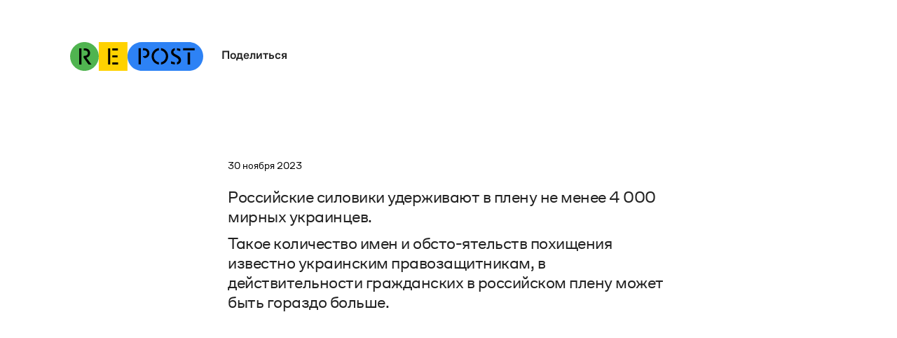

--- FILE ---
content_type: text/html
request_url: https://wearerepost.com/posts/rossiyskie-siloviki-uderzhivayut-v-plenu-ne-menee-4-000-mirnyh-ukraincev
body_size: 10737
content:
<!DOCTYPE html><!-- Last Published: Fri Jan 09 2026 11:57:29 GMT+0000 (Coordinated Universal Time) --><html data-wf-domain="wearerepost.com" data-wf-page="629e5909e2d43744b7bbf2aa" data-wf-site="629e4da28d817b77a71f7583" data-wf-collection="629e5909e2d4378d20bbf2a8" data-wf-item-slug="rossiyskie-siloviki-uderzhivayut-v-plenu-ne-menee-4-000-mirnyh-ukraincev"><head><meta charset="utf-8"/><title>Российские силовики удерживают в плену не менее 4 000 мирных украинцев. — Repost</title><meta content="Российские силовики удерживают в плену не менее 4 000 мирных украинцев." name="description"/><meta content="Российские силовики удерживают в плену не менее 4 000 мирных украинцев. — Repost" property="og:title"/><meta content="Российские силовики удерживают в плену не менее 4 000 мирных украинцев." property="og:description"/><meta content="" property="og:image"/><meta content="Российские силовики удерживают в плену не менее 4 000 мирных украинцев. — Repost" property="twitter:title"/><meta content="Российские силовики удерживают в плену не менее 4 000 мирных украинцев." property="twitter:description"/><meta content="" property="twitter:image"/><meta property="og:type" content="website"/><meta content="summary_large_image" name="twitter:card"/><meta content="width=device-width, initial-scale=1" name="viewport"/><link href="https://cdn.prod.website-files.com/629e4da28d817b77a71f7583/css/reptest.webflow.shared.802377500.min.css" rel="stylesheet" type="text/css" integrity="sha384-gCN3UAWlpfeemePGJklSPeS/3PjpI2N5yc7MMP7nkUShumHLdcC4znBZDhxctgsV" crossorigin="anonymous"/><script type="text/javascript">!function(o,c){var n=c.documentElement,t=" w-mod-";n.className+=t+"js",("ontouchstart"in o||o.DocumentTouch&&c instanceof DocumentTouch)&&(n.className+=t+"touch")}(window,document);</script><link href="https://cdn.prod.website-files.com/629e4da28d817b77a71f7583/62ab1aed0bfc7d416a5ef25a_favicon-32.png" rel="shortcut icon" type="image/x-icon"/><link href="https://cdn.prod.website-files.com/629e4da28d817b77a71f7583/62ab161c4b6bc85e8c8ca488_favicon-256.png" rel="apple-touch-icon"/><link href="https://wearerepost.com/posts/rossiyskie-siloviki-uderzhivayut-v-plenu-ne-menee-4-000-mirnyh-ukraincev" rel="canonical"/><script async="" src="https://www.googletagmanager.com/gtag/js?id=G-7ZX30ZRXL5"></script><script type="text/javascript">window.dataLayer = window.dataLayer || [];function gtag(){dataLayer.push(arguments);}gtag('js', new Date());gtag('config', 'G-7ZX30ZRXL5', {'anonymize_ip': false});</script><html lang="ru">
<link rel="preload" href="https://cdn.prod.website-files.com/629e4da28d817b77a71f7583/62a3188abb539f97e66a5c98_CoFo_Sans-Regular.woff2" as="font" type="font/woff2" crossOrigin>
<link rel="preload" href="https://cdn.prod.website-files.com/629e4da28d817b77a71f7583/62b0d4ab36b9ef1574900eb7_CoFoSans-Medium.otf" as="font" type="font/otf" crossOrigin>
<style>
body { -webkit-font-smoothing: antialiased; } 
* { -moz-osx-font-smoothing: grayscale; }
* { font-variant-ligatures: none; }
* { font-feature-settings: 'ss02'; }
* { outline: none !important; }
* { -webkit-tap-highlight-color: rgba(0,0,0,0);
  -webkit-tap-highlight-color: transparent;
}
</style>

<script type="text/javascript" >
   (function(m,e,t,r,i,k,a){m[i]=m[i]||function(){(m[i].a=m[i].a||[]).push(arguments)};
   m[i].l=1*new Date();k=e.createElement(t),a=e.getElementsByTagName(t)[0],k.async=1,k.src=r,a.parentNode.insertBefore(k,a)})
   (window, document, "script", "https://mc.yandex.ru/metrika/tag.js", "ym");

   ym(89249506, "init", {
        clickmap:true,
        trackLinks:true,
        accurateTrackBounce:true
   });
</script>
<noscript><div><img src="https://mc.yandex.ru/watch/89249506" style="position:absolute; left:-9999px;" alt="" />
</div></noscript><script defer src="https://cdn.jsdelivr.net/npm/clipboard@2.0.10/dist/clipboard.min.js"></script>
<script async src="https://cdn.jsdelivr.net/npm/@finsweet/attributes-cmsprevnext@1/cmsprevnext.js"></script>
<script async src="https://cdn.jsdelivr.net/npm/@finsweet/attributes-scrolldisable@1/scrolldisable.js"></script>

<meta name="twitter:card" content="summary_large_image">
<meta name="twitter:site" content="@we_are_repost">
<meta name="twitter:title" content="Российские силовики удерживают в плену не менее 4 000 мирных украинцев.">
<meta name="twitter:image" content=""></head><body class="body"><div class="embed w-embed"><style>
.rte strong {
  box-decoration-break: clone;
  -webkit-box-decoration-break: clone;
}
.rte em {
  box-decoration-break: clone;
  -webkit-box-decoration-break: clone;
}
.rte-small strong {
  box-decoration-break: clone;
  -webkit-box-decoration-break: clone;
}
.post-nav, .selector {
 -webkit-user-select: none;
 -khtml-user-select: none;
 -moz-user-select: none;
 -o-user-select: none;
 user-select: none;
  }
</style></div><div data-animation="default" class="navbar hidden w-nav" data-easing2="ease" fs-scrolldisable-element="smart-nav" data-easing="ease" data-collapse="small" data-w-id="8901ee94-55d2-023a-247e-8eededeee79f" role="banner" data-duration="400"><div class="menu-container w-container"><a href="/old-home" class="link-logo w-inline-block"><img src="https://cdn.prod.website-files.com/629e4da28d817b77a71f7583/629e68264b79e0bd1a65b6fa_logo-col.svg" loading="lazy" alt="" class="logo-mobile"/></a><div data-hover="false" data-delay="0" data-w-id="1cc30ed7-eba8-5858-a86a-282c66b4a2e8" class="share-wrap w-dropdown"><div class="dd-toggle w-dropdown-toggle"><div class="dd-title">Поделиться</div></div><nav class="dd-list w-dropdown-list"><a href="#" data-share-facebook="true" class="dd-link w-dropdown-link">Facebook</a><a href="#" data-share-vk="true" class="dd-link w-dropdown-link">Вконтакте</a><a href="#" data-share-telegram="true" class="dd-link w-dropdown-link">Telegram</a><a href="#" data-share-twitter="true" class="dd-link w-dropdown-link">Twitter</a></nav></div><nav role="navigation" class="nav-menu w-nav-menu"><a href="/about" class="nav-link w-nav-link">О проекте</a><a href="#" class="nav-link w-nav-link">Источники</a><a href="#" class="nav-link last w-nav-link">Контакты</a></nav><div class="menu-button w-nav-button"><div class="menu"><div class="menu-1"></div><div class="menu-2"></div><div class="menu-3"></div></div></div><div class="navbar-bg"></div></div></div><div class="q-header"><a href="/old-home-2" class="q-logo w-inline-block"><img src="https://cdn.prod.website-files.com/629e4da28d817b77a71f7583/629e68264b79e0bd1a65b6fa_logo-col.svg" loading="lazy" width="190" alt="" class="logo-trnsp"/><div class="logo-c"></div><div class="logo-c _2"></div><div class="logo-c _3"></div></a><div data-hover="false" data-delay="400" data-w-id="f3eb1aac-c6dc-fde9-fc97-d3196dd53ef2" class="share-wrap w-dropdown"><div class="dd-toggle w-dropdown-toggle"><div class="dd-title">Поделиться</div></div><nav class="dd-list w-dropdown-list"><div style="height:0px;opacity:0;-webkit-transform:translate3d(0, -7px, 0) scale3d(1, 1, 1) rotateX(0) rotateY(0) rotateZ(0) skew(0, 0);-moz-transform:translate3d(0, -7px, 0) scale3d(1, 1, 1) rotateX(0) rotateY(0) rotateZ(0) skew(0, 0);-ms-transform:translate3d(0, -7px, 0) scale3d(1, 1, 1) rotateX(0) rotateY(0) rotateZ(0) skew(0, 0);transform:translate3d(0, -7px, 0) scale3d(1, 1, 1) rotateX(0) rotateY(0) rotateZ(0) skew(0, 0)" class="dd-list-wrap"><div class="share-btn-v2 w-embed"><a href="" onclick="window.open('https://www.facebook.com/sharer/sharer.php?u=https://wearerepost.com/posts/rossiyskie-siloviki-uderzhivayut-v-plenu-ne-menee-4-000-mirnyh-ukraincev','', 'toolbar=no,scrollbars=yes,resizable=yes,top=200,left=700,width=555,height=750'); return false;"><button class="share-link">Facebook</button></a></div><div class="share-btn-v2 hidden w-embed w-script"><button onclick="vkShare()" class="share-link-panel">VK</button>

<script>
function vkShare() {
  var myWindow = window.open("http://vk.com/share.php?url=https://wearerepost.com/posts/rossiyskie-siloviki-uderzhivayut-v-plenu-ne-menee-4-000-mirnyh-ukraincev", "", "toolbar=no,scrollbars=yes,resizable=yes,top=200,left=600,width=650,height=700");
}
</script></div><div class="share-btn-v2 w-embed"><a href="" onclick="window.open('https://telegram.me/share/url?url=https://wearerepost.com/posts/rossiyskie-siloviki-uderzhivayut-v-plenu-ne-menee-4-000-mirnyh-ukraincev','', 'toolbar=no,scrollbars=yes,resizable=yes,top=300,left=700,width=500,height=600'); return false;"><button class="share-link">Telegram</button></a></div><div class="share-btn-v2 w-embed"><meta name="twitter:card" content="summary_large_image">
<meta name="twitter:site" content="@we_are_repost">
<meta name="twitter:title" content="Российские силовики удерживают в плену не менее 4 000 мирных украинцев.">
<meta name="twitter:image" content="">

<a href="" onclick="window.open('https://twitter.com/share?url=https://wearerepost.com/posts/rossiyskie-siloviki-uderzhivayut-v-plenu-ne-menee-4-000-mirnyh-ukraincev','', 'toolbar=no,scrollbars=yes,resizable=yes,top=300,left=700,width=400,height=600'); return false;"><button class="share-link">Twitter</button></a></div><div class="share-btn-link"><div class="chain w-embed"><?xml version="1.0" encoding="utf-8"?>
<svg version="1.1" id="Layer_1" xmlns="http://www.w3.org/2000/svg" xmlns:xlink="http://www.w3.org/1999/xlink" x="0px" y="0px"
	 viewBox="0 0 12 12" style="enable-background:new 0 0 12 12;" xml:space="preserve">
<defs><style>.c{fill:currentcolor;}</style></defs>
<path class="c" d="M0.8,7.2c-1.1,1.1-1.1,2.9,0,4c1.1,1.1,2.9,1.1,4,0L7,9c1.1-1.1,1.1-2.9,0-4C6.9,4.9,6.8,4.9,6.7,4.9c-0.1,0-0.2,0-0.3,0.1
	S6.2,5.2,6.2,5.3c0,0.1,0.1,0.2,0.1,0.3c0.7,0.7,0.7,1.9,0,2.6l-2.2,2.2c-0.7,0.7-1.9,0.7-2.6,0c-0.7-0.7-0.7-1.9,0-2.6l2.1-2.1
	c0.1-0.1,0.1-0.2,0.1-0.3c0-0.1,0-0.2-0.1-0.3C3.5,5,3.4,5,3.2,5C3.1,5,3,5,2.9,5.1L0.8,7.2L0.8,7.2z M5,3C3.9,4.1,3.9,5.9,5,7
	c0.1,0.1,0.2,0.1,0.3,0.1c0.1,0,0.2,0,0.3-0.1s0.1-0.2,0.1-0.3c0-0.1-0.1-0.2-0.1-0.3c-0.7-0.7-0.7-1.9,0-2.6l2.2-2.2
	c0.7-0.7,1.9-0.7,2.6,0c0.7,0.7,0.7,1.9,0,2.6L8.4,6.2C8.3,6.3,8.3,6.4,8.3,6.6c0,0.1,0,0.2,0.1,0.3C8.5,7,8.6,7,8.8,7
	C8.9,7,9,7,9.1,6.9l2.1-2.1c1.1-1.1,1.1-2.9,0-4c-1.1-1.1-2.9-1.1-4,0L5,3L5,3z"/>
</svg></div><div class="copied hidden w-embed"><div class="btn-share-link-copied">Скопировано!</div></div><div class="link-share w-embed"><button class="btn-share-link" data-clipboard-text="https://wearerepost.com/posts/rossiyskie-siloviki-uderzhivayut-v-plenu-ne-menee-4-000-mirnyh-ukraincev">
Cсылка
</button></div></div></div></nav></div></div><div class="selector page"><div class="selector-text">Мнение Repost</div><a href="#" class="switch-post-wrap w-inline-block"><div class="switch-btn"><div class="r-sign w-embed"><?xml version="1.0" encoding="UTF-8"?>
<svg id="a" xmlns="http://www.w3.org/2000/svg" viewBox="0 0 10 14">
<defs><style>.b{fill:currentcolor;}</style></defs>
<path class="b" d="M3.6,1.8h1.2c1.2,0,2.2,.9,2.2,2.3,0,1.3-1,2.4-2.8,2.4h-.6v1.5l4.1,6h2.3l-4.2-6c1.9-.4,3.1-2,3.1-3.9C8.9,1.7,7.3,0,4.7,0h-1.1V1.8h0ZM0,14H1.8V0H0V14Z"/>
</svg></div></div></a></div><div id="w-node-_5d61a209-7598-a244-b0ff-48eb12a43dcd-b7bbf2aa" class="post-nav-l"><div fs-cmsprevnext-element="previous" class="prev-btn"></div><div fs-cmsprevnext-element="previous-empty" class="prev-btn is-empty-state"></div></div><div class="post-nav-r"><div fs-cmsprevnext-element="next" class="next-btn"></div><div fs-cmsprevnext-element="next-empty" class="next-btn is-empty-state"></div></div><div class="post-container"><div class="post-cont-wrap"><div class="post-wrap"><div class="date-wrap"><div class="date-component dateclass">30 ноября</div><div class="date-component dateclass"> </div><div class="date-component dateclass">2023</div></div><p class="title-photo w-dyn-bind-empty"></p><div class="rte-v2 w-richtext"><p>Российские силовики удерживают в плену не менее 4 000 мирных украинцев.<br/></p><p>Такое количество имен и обсто-ятельств похищения известно украинским правозащитникам, в действительности гражданских в российском плену может быть гораздо больше.</p><p>‍</p></div><div class="rte-v2-long w-dyn-bind-empty w-richtext"></div><p class="title-clear hidden w-condition-invisible w-dyn-bind-empty"></p><p class="title-clear hidden">Российские силовики удерживают в плену не менее 4 000 мирных украинцев.</p><div class="sources"><div fs-cmsfilter-field="text" class="rte-source w-dyn-bind-empty w-richtext"></div><div class="rte-caption w-dyn-bind-empty w-richtext"></div><div class="media"><a href="#" class="source-link w-inline-block w-condition-invisible"><div class="source w-dyn-bind-empty"></div></a><a href="#" class="source-link w-inline-block w-condition-invisible"><div class="source repost w-dyn-bind-empty"></div></a><a href="#" class="source-link w-inline-block w-condition-invisible"><div class="source w-dyn-bind-empty"></div></a><a href="#" class="source-link w-inline-block w-condition-invisible"><div class="source repost w-dyn-bind-empty"></div></a></div><div class="re-date-wrap old"><div class="re-date">November 30, 2023</div></div><div class="share"><a href="#" target="_blank" class="source-link w-inline-block w-condition-invisible"><div class="source">Поделиться</div></a></div></div></div></div><div class="post-reg page w-condition-invisible"><div class="page-image-wrap"><img src="" loading="eager" alt="" class="post-image page w-dyn-bind-empty"/></div><div class="post-reg-wrap page"><div class="repost-l page"><div class="date-component dateclass-v2">30 ноября</div><div class="date-component dateclass-v2"> </div><div class="date-component dateclass-v2">2023</div><div class="date-component dateclass oldest page">12:49</div></div><div class="repost-c-text"><div class="text-wrap"><div class="post-text-v2 page"><p class="title-photo page w-dyn-bind-empty"></p><p class="title-clear-v2 hidden w-condition-invisible w-dyn-bind-empty"></p><p class="title-clear-v2 hidden">Российские силовики удерживают в плену не менее 4 000 мирных украинцев.</p></div></div><div class="sources"><div class="media"><a href="#" class="source-link w-inline-block w-condition-invisible"><div fs-cmsfilter-field="post" class="source w-dyn-bind-empty"></div></a><a href="#" class="source-link w-inline-block w-condition-invisible"><div fs-cmsfilter-field="post" class="source repost w-dyn-bind-empty"></div></a><a href="#" class="source-link w-inline-block w-condition-invisible"><div fs-cmsfilter-field="post" class="source w-dyn-bind-empty"></div></a><a href="#" class="source-link w-inline-block w-condition-invisible"><div fs-cmsfilter-field="post" class="source repost w-dyn-bind-empty"></div></a></div><div class="re-date-wrap-v2 page"><div class="date-component dateclass oldest">30 ноября</div><div class="date-component dateclass oldest">, </div><div class="date-component dateclass oldest">12:49</div></div></div></div><div class="repost-r page"><div class="rte-caption page w-dyn-bind-empty w-richtext"></div></div></div></div></div><div class="collection-list-wrapper-9 w-dyn-list"><div fs-cmsprevnext-element="list" role="list" class="w-dyn-items"><div role="listitem" class="collection-item-8 w-dyn-item"><a href="/posts/2000-9-kak-v-severnoe-koree-schitayut-svoih-pogibshih-v-ukraine-soldat" class="post-nav-btn w-inline-block"><div class="post-arrow w-embed"><?xml version="1.0" encoding="utf-8"?>
<svg version="1.1" id="Layer_1" xmlns="http://www.w3.org/2000/svg" xmlns:xlink="http://www.w3.org/1999/xlink" x="0px" y="0px"
	 viewBox="0 0 35 35.8" style="enable-background:new 0 0 35 35.8;" xml:space="preserve">
<style type="text/css">.st0{fill:currentcolor;}</style>
<polygon class="st0" points="25.9,14.6 17.5,6.3 9.1,14.6 9.9,15.4 17,8.2 17,35.6 18,35.6 18,8.2 25.1,15.4 "/>
</svg></div></a><link rel="prerender" href="/posts/2000-9-kak-v-severnoe-koree-schitayut-svoih-pogibshih-v-ukraine-soldat"/></div><div role="listitem" class="collection-item-8 w-dyn-item"><a href="/posts/armiya-rf-ubivaet-po-porucheniyu-gospoda" class="post-nav-btn w-inline-block"><div class="post-arrow w-embed"><?xml version="1.0" encoding="utf-8"?>
<svg version="1.1" id="Layer_1" xmlns="http://www.w3.org/2000/svg" xmlns:xlink="http://www.w3.org/1999/xlink" x="0px" y="0px"
	 viewBox="0 0 35 35.8" style="enable-background:new 0 0 35 35.8;" xml:space="preserve">
<style type="text/css">.st0{fill:currentcolor;}</style>
<polygon class="st0" points="25.9,14.6 17.5,6.3 9.1,14.6 9.9,15.4 17,8.2 17,35.6 18,35.6 18,8.2 25.1,15.4 "/>
</svg></div></a><link rel="prerender" href="/posts/armiya-rf-ubivaet-po-porucheniyu-gospoda"/></div><div role="listitem" class="collection-item-8 w-dyn-item"><a href="/posts/chto-mozhet-ischeznut-v-rossii-v-2026-godu" class="post-nav-btn w-inline-block"><div class="post-arrow w-embed"><?xml version="1.0" encoding="utf-8"?>
<svg version="1.1" id="Layer_1" xmlns="http://www.w3.org/2000/svg" xmlns:xlink="http://www.w3.org/1999/xlink" x="0px" y="0px"
	 viewBox="0 0 35 35.8" style="enable-background:new 0 0 35 35.8;" xml:space="preserve">
<style type="text/css">.st0{fill:currentcolor;}</style>
<polygon class="st0" points="25.9,14.6 17.5,6.3 9.1,14.6 9.9,15.4 17,8.2 17,35.6 18,35.6 18,8.2 25.1,15.4 "/>
</svg></div></a><link rel="prerender" href="/posts/chto-mozhet-ischeznut-v-rossii-v-2026-godu"/></div><div role="listitem" class="collection-item-8 w-dyn-item"><a href="/posts/ukrainskaya-gimnastka-vernulas-v-sport-posle-amputacii-nogi" class="post-nav-btn w-inline-block"><div class="post-arrow w-embed"><?xml version="1.0" encoding="utf-8"?>
<svg version="1.1" id="Layer_1" xmlns="http://www.w3.org/2000/svg" xmlns:xlink="http://www.w3.org/1999/xlink" x="0px" y="0px"
	 viewBox="0 0 35 35.8" style="enable-background:new 0 0 35 35.8;" xml:space="preserve">
<style type="text/css">.st0{fill:currentcolor;}</style>
<polygon class="st0" points="25.9,14.6 17.5,6.3 9.1,14.6 9.9,15.4 17,8.2 17,35.6 18,35.6 18,8.2 25.1,15.4 "/>
</svg></div></a><link rel="prerender" href="/posts/ukrainskaya-gimnastka-vernulas-v-sport-posle-amputacii-nogi"/></div><div role="listitem" class="collection-item-8 w-dyn-item"><a href="/posts/za-chto-vosem-sluchaynyh-lyudey-poluchili-pozhiznennye-sroki-posle-vzryva-na-krymskom-mostu" class="post-nav-btn w-inline-block"><div class="post-arrow w-embed"><?xml version="1.0" encoding="utf-8"?>
<svg version="1.1" id="Layer_1" xmlns="http://www.w3.org/2000/svg" xmlns:xlink="http://www.w3.org/1999/xlink" x="0px" y="0px"
	 viewBox="0 0 35 35.8" style="enable-background:new 0 0 35 35.8;" xml:space="preserve">
<style type="text/css">.st0{fill:currentcolor;}</style>
<polygon class="st0" points="25.9,14.6 17.5,6.3 9.1,14.6 9.9,15.4 17,8.2 17,35.6 18,35.6 18,8.2 25.1,15.4 "/>
</svg></div></a><link rel="prerender" href="/posts/za-chto-vosem-sluchaynyh-lyudey-poluchili-pozhiznennye-sroki-posle-vzryva-na-krymskom-mostu"/></div><div role="listitem" class="collection-item-8 w-dyn-item"><a href="/posts/pleylist-dlya-pytok-v-rossii" class="post-nav-btn w-inline-block"><div class="post-arrow w-embed"><?xml version="1.0" encoding="utf-8"?>
<svg version="1.1" id="Layer_1" xmlns="http://www.w3.org/2000/svg" xmlns:xlink="http://www.w3.org/1999/xlink" x="0px" y="0px"
	 viewBox="0 0 35 35.8" style="enable-background:new 0 0 35 35.8;" xml:space="preserve">
<style type="text/css">.st0{fill:currentcolor;}</style>
<polygon class="st0" points="25.9,14.6 17.5,6.3 9.1,14.6 9.9,15.4 17,8.2 17,35.6 18,35.6 18,8.2 25.1,15.4 "/>
</svg></div></a><link rel="prerender" href="/posts/pleylist-dlya-pytok-v-rossii"/></div><div role="listitem" class="collection-item-8 w-dyn-item"><a href="/posts/skolko-stoit-oskorblenie-chuvstv-veruyushchih-v-rossii" class="post-nav-btn w-inline-block"><div class="post-arrow w-embed"><?xml version="1.0" encoding="utf-8"?>
<svg version="1.1" id="Layer_1" xmlns="http://www.w3.org/2000/svg" xmlns:xlink="http://www.w3.org/1999/xlink" x="0px" y="0px"
	 viewBox="0 0 35 35.8" style="enable-background:new 0 0 35 35.8;" xml:space="preserve">
<style type="text/css">.st0{fill:currentcolor;}</style>
<polygon class="st0" points="25.9,14.6 17.5,6.3 9.1,14.6 9.9,15.4 17,8.2 17,35.6 18,35.6 18,8.2 25.1,15.4 "/>
</svg></div></a><link rel="prerender" href="/posts/skolko-stoit-oskorblenie-chuvstv-veruyushchih-v-rossii"/></div><div role="listitem" class="collection-item-8 w-dyn-item"><a href="/posts/kalendar-1-yanvarya-2006" class="post-nav-btn w-inline-block"><div class="post-arrow w-embed"><?xml version="1.0" encoding="utf-8"?>
<svg version="1.1" id="Layer_1" xmlns="http://www.w3.org/2000/svg" xmlns:xlink="http://www.w3.org/1999/xlink" x="0px" y="0px"
	 viewBox="0 0 35 35.8" style="enable-background:new 0 0 35 35.8;" xml:space="preserve">
<style type="text/css">.st0{fill:currentcolor;}</style>
<polygon class="st0" points="25.9,14.6 17.5,6.3 9.1,14.6 9.9,15.4 17,8.2 17,35.6 18,35.6 18,8.2 25.1,15.4 "/>
</svg></div></a><link rel="prerender" href="/posts/kalendar-1-yanvarya-2006"/></div><div role="listitem" class="collection-item-8 w-dyn-item"><a href="/posts/kalendar-30-dekabrya-2014" class="post-nav-btn w-inline-block"><div class="post-arrow w-embed"><?xml version="1.0" encoding="utf-8"?>
<svg version="1.1" id="Layer_1" xmlns="http://www.w3.org/2000/svg" xmlns:xlink="http://www.w3.org/1999/xlink" x="0px" y="0px"
	 viewBox="0 0 35 35.8" style="enable-background:new 0 0 35 35.8;" xml:space="preserve">
<style type="text/css">.st0{fill:currentcolor;}</style>
<polygon class="st0" points="25.9,14.6 17.5,6.3 9.1,14.6 9.9,15.4 17,8.2 17,35.6 18,35.6 18,8.2 25.1,15.4 "/>
</svg></div></a><link rel="prerender" href="/posts/kalendar-30-dekabrya-2014"/></div><div role="listitem" class="collection-item-8 w-dyn-item"><a href="/posts/kak-ukraina-vstrechala-rozhdestvo" class="post-nav-btn w-inline-block"><div class="post-arrow w-embed"><?xml version="1.0" encoding="utf-8"?>
<svg version="1.1" id="Layer_1" xmlns="http://www.w3.org/2000/svg" xmlns:xlink="http://www.w3.org/1999/xlink" x="0px" y="0px"
	 viewBox="0 0 35 35.8" style="enable-background:new 0 0 35 35.8;" xml:space="preserve">
<style type="text/css">.st0{fill:currentcolor;}</style>
<polygon class="st0" points="25.9,14.6 17.5,6.3 9.1,14.6 9.9,15.4 17,8.2 17,35.6 18,35.6 18,8.2 25.1,15.4 "/>
</svg></div></a><link rel="prerender" href="/posts/kak-ukraina-vstrechala-rozhdestvo"/></div><div role="listitem" class="collection-item-8 w-dyn-item"><a href="/posts/kak-ukrainskaya-pesnya-stala-gimnom-rozhdestva" class="post-nav-btn w-inline-block"><div class="post-arrow w-embed"><?xml version="1.0" encoding="utf-8"?>
<svg version="1.1" id="Layer_1" xmlns="http://www.w3.org/2000/svg" xmlns:xlink="http://www.w3.org/1999/xlink" x="0px" y="0px"
	 viewBox="0 0 35 35.8" style="enable-background:new 0 0 35 35.8;" xml:space="preserve">
<style type="text/css">.st0{fill:currentcolor;}</style>
<polygon class="st0" points="25.9,14.6 17.5,6.3 9.1,14.6 9.9,15.4 17,8.2 17,35.6 18,35.6 18,8.2 25.1,15.4 "/>
</svg></div></a><link rel="prerender" href="/posts/kak-ukrainskaya-pesnya-stala-gimnom-rozhdestva"/></div><div role="listitem" class="collection-item-8 w-dyn-item"><a href="/posts/chto-ukraincy-nauchilis-delat-v-temnote" class="post-nav-btn w-inline-block"><div class="post-arrow w-embed"><?xml version="1.0" encoding="utf-8"?>
<svg version="1.1" id="Layer_1" xmlns="http://www.w3.org/2000/svg" xmlns:xlink="http://www.w3.org/1999/xlink" x="0px" y="0px"
	 viewBox="0 0 35 35.8" style="enable-background:new 0 0 35 35.8;" xml:space="preserve">
<style type="text/css">.st0{fill:currentcolor;}</style>
<polygon class="st0" points="25.9,14.6 17.5,6.3 9.1,14.6 9.9,15.4 17,8.2 17,35.6 18,35.6 18,8.2 25.1,15.4 "/>
</svg></div></a><link rel="prerender" href="/posts/chto-ukraincy-nauchilis-delat-v-temnote"/></div><div role="listitem" class="collection-item-8 w-dyn-item"><a href="/posts/kalendar-28-dekabrya-2012" class="post-nav-btn w-inline-block"><div class="post-arrow w-embed"><?xml version="1.0" encoding="utf-8"?>
<svg version="1.1" id="Layer_1" xmlns="http://www.w3.org/2000/svg" xmlns:xlink="http://www.w3.org/1999/xlink" x="0px" y="0px"
	 viewBox="0 0 35 35.8" style="enable-background:new 0 0 35 35.8;" xml:space="preserve">
<style type="text/css">.st0{fill:currentcolor;}</style>
<polygon class="st0" points="25.9,14.6 17.5,6.3 9.1,14.6 9.9,15.4 17,8.2 17,35.6 18,35.6 18,8.2 25.1,15.4 "/>
</svg></div></a><link rel="prerender" href="/posts/kalendar-28-dekabrya-2012"/></div><div role="listitem" class="collection-item-8 w-dyn-item"><a href="/posts/nado-gotovit-ubirat-stirat-i-vypolnyat-ih-seksualnye-prihoti-budesh-delat-menshe----rasstrelyayut" class="post-nav-btn w-inline-block"><div class="post-arrow w-embed"><?xml version="1.0" encoding="utf-8"?>
<svg version="1.1" id="Layer_1" xmlns="http://www.w3.org/2000/svg" xmlns:xlink="http://www.w3.org/1999/xlink" x="0px" y="0px"
	 viewBox="0 0 35 35.8" style="enable-background:new 0 0 35 35.8;" xml:space="preserve">
<style type="text/css">.st0{fill:currentcolor;}</style>
<polygon class="st0" points="25.9,14.6 17.5,6.3 9.1,14.6 9.9,15.4 17,8.2 17,35.6 18,35.6 18,8.2 25.1,15.4 "/>
</svg></div></a><link rel="prerender" href="/posts/nado-gotovit-ubirat-stirat-i-vypolnyat-ih-seksualnye-prihoti-budesh-delat-menshe----rasstrelyayut"/></div><div role="listitem" class="collection-item-8 w-dyn-item"><a href="/posts/chto-vyrezayut-iz-populyarnyh-serialov-v-rossii" class="post-nav-btn w-inline-block"><div class="post-arrow w-embed"><?xml version="1.0" encoding="utf-8"?>
<svg version="1.1" id="Layer_1" xmlns="http://www.w3.org/2000/svg" xmlns:xlink="http://www.w3.org/1999/xlink" x="0px" y="0px"
	 viewBox="0 0 35 35.8" style="enable-background:new 0 0 35 35.8;" xml:space="preserve">
<style type="text/css">.st0{fill:currentcolor;}</style>
<polygon class="st0" points="25.9,14.6 17.5,6.3 9.1,14.6 9.9,15.4 17,8.2 17,35.6 18,35.6 18,8.2 25.1,15.4 "/>
</svg></div></a><link rel="prerender" href="/posts/chto-vyrezayut-iz-populyarnyh-serialov-v-rossii"/></div><div role="listitem" class="collection-item-8 w-dyn-item"><a href="/posts/kalendar-24-dekabrya-2004" class="post-nav-btn w-inline-block"><div class="post-arrow w-embed"><?xml version="1.0" encoding="utf-8"?>
<svg version="1.1" id="Layer_1" xmlns="http://www.w3.org/2000/svg" xmlns:xlink="http://www.w3.org/1999/xlink" x="0px" y="0px"
	 viewBox="0 0 35 35.8" style="enable-background:new 0 0 35 35.8;" xml:space="preserve">
<style type="text/css">.st0{fill:currentcolor;}</style>
<polygon class="st0" points="25.9,14.6 17.5,6.3 9.1,14.6 9.9,15.4 17,8.2 17,35.6 18,35.6 18,8.2 25.1,15.4 "/>
</svg></div></a><link rel="prerender" href="/posts/kalendar-24-dekabrya-2004"/></div><div role="listitem" class="collection-item-8 w-dyn-item"><a href="/posts/kak-vyglyadit-detstvo-v-ukraine" class="post-nav-btn w-inline-block"><div class="post-arrow w-embed"><?xml version="1.0" encoding="utf-8"?>
<svg version="1.1" id="Layer_1" xmlns="http://www.w3.org/2000/svg" xmlns:xlink="http://www.w3.org/1999/xlink" x="0px" y="0px"
	 viewBox="0 0 35 35.8" style="enable-background:new 0 0 35 35.8;" xml:space="preserve">
<style type="text/css">.st0{fill:currentcolor;}</style>
<polygon class="st0" points="25.9,14.6 17.5,6.3 9.1,14.6 9.9,15.4 17,8.2 17,35.6 18,35.6 18,8.2 25.1,15.4 "/>
</svg></div></a><link rel="prerender" href="/posts/kak-vyglyadit-detstvo-v-ukraine"/></div><div role="listitem" class="collection-item-8 w-dyn-item"><a href="/posts/kalendar-22-dekabrya-2006-2" class="post-nav-btn w-inline-block"><div class="post-arrow w-embed"><?xml version="1.0" encoding="utf-8"?>
<svg version="1.1" id="Layer_1" xmlns="http://www.w3.org/2000/svg" xmlns:xlink="http://www.w3.org/1999/xlink" x="0px" y="0px"
	 viewBox="0 0 35 35.8" style="enable-background:new 0 0 35 35.8;" xml:space="preserve">
<style type="text/css">.st0{fill:currentcolor;}</style>
<polygon class="st0" points="25.9,14.6 17.5,6.3 9.1,14.6 9.9,15.4 17,8.2 17,35.6 18,35.6 18,8.2 25.1,15.4 "/>
</svg></div></a><link rel="prerender" href="/posts/kalendar-22-dekabrya-2006-2"/></div><div role="listitem" class="collection-item-8 w-dyn-item"><a href="/posts/nacionalizm-v-rossii" class="post-nav-btn w-inline-block"><div class="post-arrow w-embed"><?xml version="1.0" encoding="utf-8"?>
<svg version="1.1" id="Layer_1" xmlns="http://www.w3.org/2000/svg" xmlns:xlink="http://www.w3.org/1999/xlink" x="0px" y="0px"
	 viewBox="0 0 35 35.8" style="enable-background:new 0 0 35 35.8;" xml:space="preserve">
<style type="text/css">.st0{fill:currentcolor;}</style>
<polygon class="st0" points="25.9,14.6 17.5,6.3 9.1,14.6 9.9,15.4 17,8.2 17,35.6 18,35.6 18,8.2 25.1,15.4 "/>
</svg></div></a><link rel="prerender" href="/posts/nacionalizm-v-rossii"/></div><div role="listitem" class="collection-item-8 w-dyn-item"><a href="/posts/putin-uzhe-12-let-udivlyaetsya-sankciyam-protiv-rossii" class="post-nav-btn w-inline-block"><div class="post-arrow w-embed"><?xml version="1.0" encoding="utf-8"?>
<svg version="1.1" id="Layer_1" xmlns="http://www.w3.org/2000/svg" xmlns:xlink="http://www.w3.org/1999/xlink" x="0px" y="0px"
	 viewBox="0 0 35 35.8" style="enable-background:new 0 0 35 35.8;" xml:space="preserve">
<style type="text/css">.st0{fill:currentcolor;}</style>
<polygon class="st0" points="25.9,14.6 17.5,6.3 9.1,14.6 9.9,15.4 17,8.2 17,35.6 18,35.6 18,8.2 25.1,15.4 "/>
</svg></div></a><link rel="prerender" href="/posts/putin-uzhe-12-let-udivlyaetsya-sankciyam-protiv-rossii"/></div><div role="listitem" class="collection-item-8 w-dyn-item"><a href="/posts/kalendar-21-dekabrya-2020-2" class="post-nav-btn w-inline-block"><div class="post-arrow w-embed"><?xml version="1.0" encoding="utf-8"?>
<svg version="1.1" id="Layer_1" xmlns="http://www.w3.org/2000/svg" xmlns:xlink="http://www.w3.org/1999/xlink" x="0px" y="0px"
	 viewBox="0 0 35 35.8" style="enable-background:new 0 0 35 35.8;" xml:space="preserve">
<style type="text/css">.st0{fill:currentcolor;}</style>
<polygon class="st0" points="25.9,14.6 17.5,6.3 9.1,14.6 9.9,15.4 17,8.2 17,35.6 18,35.6 18,8.2 25.1,15.4 "/>
</svg></div></a><link rel="prerender" href="/posts/kalendar-21-dekabrya-2020-2"/></div><div role="listitem" class="collection-item-8 w-dyn-item"><a href="/posts/na-stene-progulochnogo-dvorika-sizo-kto-to-napisal-byt-dobru" class="post-nav-btn w-inline-block"><div class="post-arrow w-embed"><?xml version="1.0" encoding="utf-8"?>
<svg version="1.1" id="Layer_1" xmlns="http://www.w3.org/2000/svg" xmlns:xlink="http://www.w3.org/1999/xlink" x="0px" y="0px"
	 viewBox="0 0 35 35.8" style="enable-background:new 0 0 35 35.8;" xml:space="preserve">
<style type="text/css">.st0{fill:currentcolor;}</style>
<polygon class="st0" points="25.9,14.6 17.5,6.3 9.1,14.6 9.9,15.4 17,8.2 17,35.6 18,35.6 18,8.2 25.1,15.4 "/>
</svg></div></a><link rel="prerender" href="/posts/na-stene-progulochnogo-dvorika-sizo-kto-to-napisal-byt-dobru"/></div><div role="listitem" class="collection-item-8 w-dyn-item"><a href="/posts/kalendar-17-dekabrya-2013" class="post-nav-btn w-inline-block"><div class="post-arrow w-embed"><?xml version="1.0" encoding="utf-8"?>
<svg version="1.1" id="Layer_1" xmlns="http://www.w3.org/2000/svg" xmlns:xlink="http://www.w3.org/1999/xlink" x="0px" y="0px"
	 viewBox="0 0 35 35.8" style="enable-background:new 0 0 35 35.8;" xml:space="preserve">
<style type="text/css">.st0{fill:currentcolor;}</style>
<polygon class="st0" points="25.9,14.6 17.5,6.3 9.1,14.6 9.9,15.4 17,8.2 17,35.6 18,35.6 18,8.2 25.1,15.4 "/>
</svg></div></a><link rel="prerender" href="/posts/kalendar-17-dekabrya-2013"/></div><div role="listitem" class="collection-item-8 w-dyn-item"><a href="/posts/na-chto-krome-voyny-putin-tratit-nalogi-rossiyan" class="post-nav-btn w-inline-block"><div class="post-arrow w-embed"><?xml version="1.0" encoding="utf-8"?>
<svg version="1.1" id="Layer_1" xmlns="http://www.w3.org/2000/svg" xmlns:xlink="http://www.w3.org/1999/xlink" x="0px" y="0px"
	 viewBox="0 0 35 35.8" style="enable-background:new 0 0 35 35.8;" xml:space="preserve">
<style type="text/css">.st0{fill:currentcolor;}</style>
<polygon class="st0" points="25.9,14.6 17.5,6.3 9.1,14.6 9.9,15.4 17,8.2 17,35.6 18,35.6 18,8.2 25.1,15.4 "/>
</svg></div></a><link rel="prerender" href="/posts/na-chto-krome-voyny-putin-tratit-nalogi-rossiyan"/></div><div role="listitem" class="collection-item-8 w-dyn-item"><a href="/posts/deputat-evroparlamenta-pro-putina-i-ukrainu" class="post-nav-btn w-inline-block"><div class="post-arrow w-embed"><?xml version="1.0" encoding="utf-8"?>
<svg version="1.1" id="Layer_1" xmlns="http://www.w3.org/2000/svg" xmlns:xlink="http://www.w3.org/1999/xlink" x="0px" y="0px"
	 viewBox="0 0 35 35.8" style="enable-background:new 0 0 35 35.8;" xml:space="preserve">
<style type="text/css">.st0{fill:currentcolor;}</style>
<polygon class="st0" points="25.9,14.6 17.5,6.3 9.1,14.6 9.9,15.4 17,8.2 17,35.6 18,35.6 18,8.2 25.1,15.4 "/>
</svg></div></a><link rel="prerender" href="/posts/deputat-evroparlamenta-pro-putina-i-ukrainu"/></div><div role="listitem" class="collection-item-8 w-dyn-item"><a href="/posts/kalendar-15-dekabrya-2011" class="post-nav-btn w-inline-block"><div class="post-arrow w-embed"><?xml version="1.0" encoding="utf-8"?>
<svg version="1.1" id="Layer_1" xmlns="http://www.w3.org/2000/svg" xmlns:xlink="http://www.w3.org/1999/xlink" x="0px" y="0px"
	 viewBox="0 0 35 35.8" style="enable-background:new 0 0 35 35.8;" xml:space="preserve">
<style type="text/css">.st0{fill:currentcolor;}</style>
<polygon class="st0" points="25.9,14.6 17.5,6.3 9.1,14.6 9.9,15.4 17,8.2 17,35.6 18,35.6 18,8.2 25.1,15.4 "/>
</svg></div></a><link rel="prerender" href="/posts/kalendar-15-dekabrya-2011"/></div><div role="listitem" class="collection-item-8 w-dyn-item"><a href="/posts/vrane-putina-pro-kupyansk" class="post-nav-btn w-inline-block"><div class="post-arrow w-embed"><?xml version="1.0" encoding="utf-8"?>
<svg version="1.1" id="Layer_1" xmlns="http://www.w3.org/2000/svg" xmlns:xlink="http://www.w3.org/1999/xlink" x="0px" y="0px"
	 viewBox="0 0 35 35.8" style="enable-background:new 0 0 35 35.8;" xml:space="preserve">
<style type="text/css">.st0{fill:currentcolor;}</style>
<polygon class="st0" points="25.9,14.6 17.5,6.3 9.1,14.6 9.9,15.4 17,8.2 17,35.6 18,35.6 18,8.2 25.1,15.4 "/>
</svg></div></a><link rel="prerender" href="/posts/vrane-putina-pro-kupyansk"/></div><div role="listitem" class="collection-item-8 w-dyn-item"><a href="/posts/perevodchica-zaplakala-vo-vremya-vystupleniya-11-letnego-ukrainskogo-malchika" class="post-nav-btn w-inline-block"><div class="post-arrow w-embed"><?xml version="1.0" encoding="utf-8"?>
<svg version="1.1" id="Layer_1" xmlns="http://www.w3.org/2000/svg" xmlns:xlink="http://www.w3.org/1999/xlink" x="0px" y="0px"
	 viewBox="0 0 35 35.8" style="enable-background:new 0 0 35 35.8;" xml:space="preserve">
<style type="text/css">.st0{fill:currentcolor;}</style>
<polygon class="st0" points="25.9,14.6 17.5,6.3 9.1,14.6 9.9,15.4 17,8.2 17,35.6 18,35.6 18,8.2 25.1,15.4 "/>
</svg></div></a><link rel="prerender" href="/posts/perevodchica-zaplakala-vo-vremya-vystupleniya-11-letnego-ukrainskogo-malchika"/></div><div role="listitem" class="collection-item-8 w-dyn-item"><a href="/posts/kak-otdyhaet-doch-putinskogo-generala" class="post-nav-btn w-inline-block"><div class="post-arrow w-embed"><?xml version="1.0" encoding="utf-8"?>
<svg version="1.1" id="Layer_1" xmlns="http://www.w3.org/2000/svg" xmlns:xlink="http://www.w3.org/1999/xlink" x="0px" y="0px"
	 viewBox="0 0 35 35.8" style="enable-background:new 0 0 35 35.8;" xml:space="preserve">
<style type="text/css">.st0{fill:currentcolor;}</style>
<polygon class="st0" points="25.9,14.6 17.5,6.3 9.1,14.6 9.9,15.4 17,8.2 17,35.6 18,35.6 18,8.2 25.1,15.4 "/>
</svg></div></a><link rel="prerender" href="/posts/kak-otdyhaet-doch-putinskogo-generala"/></div><div role="listitem" class="collection-item-8 w-dyn-item"><a href="/posts/predstavitel-ukrainy-v-oon-zayavil-chto-moskva-poluchit-dyrku-ot-bublika" class="post-nav-btn w-inline-block"><div class="post-arrow w-embed"><?xml version="1.0" encoding="utf-8"?>
<svg version="1.1" id="Layer_1" xmlns="http://www.w3.org/2000/svg" xmlns:xlink="http://www.w3.org/1999/xlink" x="0px" y="0px"
	 viewBox="0 0 35 35.8" style="enable-background:new 0 0 35 35.8;" xml:space="preserve">
<style type="text/css">.st0{fill:currentcolor;}</style>
<polygon class="st0" points="25.9,14.6 17.5,6.3 9.1,14.6 9.9,15.4 17,8.2 17,35.6 18,35.6 18,8.2 25.1,15.4 "/>
</svg></div></a><link rel="prerender" href="/posts/predstavitel-ukrainy-v-oon-zayavil-chto-moskva-poluchit-dyrku-ot-bublika"/></div><div role="listitem" class="collection-item-8 w-dyn-item"><a href="/posts/novye-podvigi-geroev-svo-tdj3x" class="post-nav-btn w-inline-block"><div class="post-arrow w-embed"><?xml version="1.0" encoding="utf-8"?>
<svg version="1.1" id="Layer_1" xmlns="http://www.w3.org/2000/svg" xmlns:xlink="http://www.w3.org/1999/xlink" x="0px" y="0px"
	 viewBox="0 0 35 35.8" style="enable-background:new 0 0 35 35.8;" xml:space="preserve">
<style type="text/css">.st0{fill:currentcolor;}</style>
<polygon class="st0" points="25.9,14.6 17.5,6.3 9.1,14.6 9.9,15.4 17,8.2 17,35.6 18,35.6 18,8.2 25.1,15.4 "/>
</svg></div></a><link rel="prerender" href="/posts/novye-podvigi-geroev-svo-tdj3x"/></div><div role="listitem" class="collection-item-8 w-dyn-item"><a href="/posts/kalendar-9-dekabrya-2021-2" class="post-nav-btn w-inline-block"><div class="post-arrow w-embed"><?xml version="1.0" encoding="utf-8"?>
<svg version="1.1" id="Layer_1" xmlns="http://www.w3.org/2000/svg" xmlns:xlink="http://www.w3.org/1999/xlink" x="0px" y="0px"
	 viewBox="0 0 35 35.8" style="enable-background:new 0 0 35 35.8;" xml:space="preserve">
<style type="text/css">.st0{fill:currentcolor;}</style>
<polygon class="st0" points="25.9,14.6 17.5,6.3 9.1,14.6 9.9,15.4 17,8.2 17,35.6 18,35.6 18,8.2 25.1,15.4 "/>
</svg></div></a><link rel="prerender" href="/posts/kalendar-9-dekabrya-2021-2"/></div><div role="listitem" class="collection-item-8 w-dyn-item"><a href="/posts/chto-uchest-pered-poezdkoy-v-rossiyu-chtoby-ne-sest-v-tyurmu" class="post-nav-btn w-inline-block"><div class="post-arrow w-embed"><?xml version="1.0" encoding="utf-8"?>
<svg version="1.1" id="Layer_1" xmlns="http://www.w3.org/2000/svg" xmlns:xlink="http://www.w3.org/1999/xlink" x="0px" y="0px"
	 viewBox="0 0 35 35.8" style="enable-background:new 0 0 35 35.8;" xml:space="preserve">
<style type="text/css">.st0{fill:currentcolor;}</style>
<polygon class="st0" points="25.9,14.6 17.5,6.3 9.1,14.6 9.9,15.4 17,8.2 17,35.6 18,35.6 18,8.2 25.1,15.4 "/>
</svg></div></a><link rel="prerender" href="/posts/chto-uchest-pered-poezdkoy-v-rossiyu-chtoby-ne-sest-v-tyurmu"/></div><div role="listitem" class="collection-item-8 w-dyn-item"><a href="/posts/putin-snova-ne-proizvodit-vpechatleniya-cheloveka-hotya-i-govorit-rtom" class="post-nav-btn w-inline-block"><div class="post-arrow w-embed"><?xml version="1.0" encoding="utf-8"?>
<svg version="1.1" id="Layer_1" xmlns="http://www.w3.org/2000/svg" xmlns:xlink="http://www.w3.org/1999/xlink" x="0px" y="0px"
	 viewBox="0 0 35 35.8" style="enable-background:new 0 0 35 35.8;" xml:space="preserve">
<style type="text/css">.st0{fill:currentcolor;}</style>
<polygon class="st0" points="25.9,14.6 17.5,6.3 9.1,14.6 9.9,15.4 17,8.2 17,35.6 18,35.6 18,8.2 25.1,15.4 "/>
</svg></div></a><link rel="prerender" href="/posts/putin-snova-ne-proizvodit-vpechatleniya-cheloveka-hotya-i-govorit-rtom"/></div><div role="listitem" class="collection-item-8 w-dyn-item"><a href="/posts/kalendar-6-dekabrya-2006-2" class="post-nav-btn w-inline-block"><div class="post-arrow w-embed"><?xml version="1.0" encoding="utf-8"?>
<svg version="1.1" id="Layer_1" xmlns="http://www.w3.org/2000/svg" xmlns:xlink="http://www.w3.org/1999/xlink" x="0px" y="0px"
	 viewBox="0 0 35 35.8" style="enable-background:new 0 0 35 35.8;" xml:space="preserve">
<style type="text/css">.st0{fill:currentcolor;}</style>
<polygon class="st0" points="25.9,14.6 17.5,6.3 9.1,14.6 9.9,15.4 17,8.2 17,35.6 18,35.6 18,8.2 25.1,15.4 "/>
</svg></div></a><link rel="prerender" href="/posts/kalendar-6-dekabrya-2006-2"/></div><div role="listitem" class="collection-item-8 w-dyn-item"><a href="/posts/kak-rossiyskie-siloviki-vybivayut-u-mirnyh-ukraincev-priznaniya-v-terrorizme" class="post-nav-btn w-inline-block"><div class="post-arrow w-embed"><?xml version="1.0" encoding="utf-8"?>
<svg version="1.1" id="Layer_1" xmlns="http://www.w3.org/2000/svg" xmlns:xlink="http://www.w3.org/1999/xlink" x="0px" y="0px"
	 viewBox="0 0 35 35.8" style="enable-background:new 0 0 35 35.8;" xml:space="preserve">
<style type="text/css">.st0{fill:currentcolor;}</style>
<polygon class="st0" points="25.9,14.6 17.5,6.3 9.1,14.6 9.9,15.4 17,8.2 17,35.6 18,35.6 18,8.2 25.1,15.4 "/>
</svg></div></a><link rel="prerender" href="/posts/kak-rossiyskie-siloviki-vybivayut-u-mirnyh-ukraincev-priznaniya-v-terrorizme"/></div><div role="listitem" class="collection-item-8 w-dyn-item"><a href="/posts/sem-pravil-kak-vrat-rossiyanam" class="post-nav-btn w-inline-block"><div class="post-arrow w-embed"><?xml version="1.0" encoding="utf-8"?>
<svg version="1.1" id="Layer_1" xmlns="http://www.w3.org/2000/svg" xmlns:xlink="http://www.w3.org/1999/xlink" x="0px" y="0px"
	 viewBox="0 0 35 35.8" style="enable-background:new 0 0 35 35.8;" xml:space="preserve">
<style type="text/css">.st0{fill:currentcolor;}</style>
<polygon class="st0" points="25.9,14.6 17.5,6.3 9.1,14.6 9.9,15.4 17,8.2 17,35.6 18,35.6 18,8.2 25.1,15.4 "/>
</svg></div></a><link rel="prerender" href="/posts/sem-pravil-kak-vrat-rossiyanam"/></div><div role="listitem" class="collection-item-8 w-dyn-item"><a href="/posts/garri-kasparov-obvinyaet-spravedlivo-zapad-v-trusosti" class="post-nav-btn w-inline-block"><div class="post-arrow w-embed"><?xml version="1.0" encoding="utf-8"?>
<svg version="1.1" id="Layer_1" xmlns="http://www.w3.org/2000/svg" xmlns:xlink="http://www.w3.org/1999/xlink" x="0px" y="0px"
	 viewBox="0 0 35 35.8" style="enable-background:new 0 0 35 35.8;" xml:space="preserve">
<style type="text/css">.st0{fill:currentcolor;}</style>
<polygon class="st0" points="25.9,14.6 17.5,6.3 9.1,14.6 9.9,15.4 17,8.2 17,35.6 18,35.6 18,8.2 25.1,15.4 "/>
</svg></div></a><link rel="prerender" href="/posts/garri-kasparov-obvinyaet-spravedlivo-zapad-v-trusosti"/></div><div role="listitem" class="collection-item-8 w-dyn-item"><a href="/posts/u-menya-bratishka-v-golove-zhivet-kak-voyuyut-lyudi-s-psihicheskimi-rasstroystvami" class="post-nav-btn w-inline-block"><div class="post-arrow w-embed"><?xml version="1.0" encoding="utf-8"?>
<svg version="1.1" id="Layer_1" xmlns="http://www.w3.org/2000/svg" xmlns:xlink="http://www.w3.org/1999/xlink" x="0px" y="0px"
	 viewBox="0 0 35 35.8" style="enable-background:new 0 0 35 35.8;" xml:space="preserve">
<style type="text/css">.st0{fill:currentcolor;}</style>
<polygon class="st0" points="25.9,14.6 17.5,6.3 9.1,14.6 9.9,15.4 17,8.2 17,35.6 18,35.6 18,8.2 25.1,15.4 "/>
</svg></div></a><link rel="prerender" href="/posts/u-menya-bratishka-v-golove-zhivet-kak-voyuyut-lyudi-s-psihicheskimi-rasstroystvami"/></div><div role="listitem" class="collection-item-8 w-dyn-item"><a href="/posts/kalendar-1-dekabrya-2001-2" class="post-nav-btn w-inline-block"><div class="post-arrow w-embed"><?xml version="1.0" encoding="utf-8"?>
<svg version="1.1" id="Layer_1" xmlns="http://www.w3.org/2000/svg" xmlns:xlink="http://www.w3.org/1999/xlink" x="0px" y="0px"
	 viewBox="0 0 35 35.8" style="enable-background:new 0 0 35 35.8;" xml:space="preserve">
<style type="text/css">.st0{fill:currentcolor;}</style>
<polygon class="st0" points="25.9,14.6 17.5,6.3 9.1,14.6 9.9,15.4 17,8.2 17,35.6 18,35.6 18,8.2 25.1,15.4 "/>
</svg></div></a><link rel="prerender" href="/posts/kalendar-1-dekabrya-2001-2"/></div><div role="listitem" class="collection-item-8 w-dyn-item"><a href="/posts/chto-ukrali-rossiyskie-voennye-iz-hudozhestvennogo-muzeya-hersona" class="post-nav-btn w-inline-block"><div class="post-arrow w-embed"><?xml version="1.0" encoding="utf-8"?>
<svg version="1.1" id="Layer_1" xmlns="http://www.w3.org/2000/svg" xmlns:xlink="http://www.w3.org/1999/xlink" x="0px" y="0px"
	 viewBox="0 0 35 35.8" style="enable-background:new 0 0 35 35.8;" xml:space="preserve">
<style type="text/css">.st0{fill:currentcolor;}</style>
<polygon class="st0" points="25.9,14.6 17.5,6.3 9.1,14.6 9.9,15.4 17,8.2 17,35.6 18,35.6 18,8.2 25.1,15.4 "/>
</svg></div></a><link rel="prerender" href="/posts/chto-ukrali-rossiyskie-voennye-iz-hudozhestvennogo-muzeya-hersona"/></div><div role="listitem" class="collection-item-8 w-dyn-item"><a href="/posts/kalendar-30-noyabrya-2018-2" class="post-nav-btn w-inline-block"><div class="post-arrow w-embed"><?xml version="1.0" encoding="utf-8"?>
<svg version="1.1" id="Layer_1" xmlns="http://www.w3.org/2000/svg" xmlns:xlink="http://www.w3.org/1999/xlink" x="0px" y="0px"
	 viewBox="0 0 35 35.8" style="enable-background:new 0 0 35 35.8;" xml:space="preserve">
<style type="text/css">.st0{fill:currentcolor;}</style>
<polygon class="st0" points="25.9,14.6 17.5,6.3 9.1,14.6 9.9,15.4 17,8.2 17,35.6 18,35.6 18,8.2 25.1,15.4 "/>
</svg></div></a><link rel="prerender" href="/posts/kalendar-30-noyabrya-2018-2"/></div><div role="listitem" class="collection-item-8 w-dyn-item"><a href="/posts/ubiycy-i-gangstery-v-rossiyskom-pravitelstve" class="post-nav-btn w-inline-block"><div class="post-arrow w-embed"><?xml version="1.0" encoding="utf-8"?>
<svg version="1.1" id="Layer_1" xmlns="http://www.w3.org/2000/svg" xmlns:xlink="http://www.w3.org/1999/xlink" x="0px" y="0px"
	 viewBox="0 0 35 35.8" style="enable-background:new 0 0 35 35.8;" xml:space="preserve">
<style type="text/css">.st0{fill:currentcolor;}</style>
<polygon class="st0" points="25.9,14.6 17.5,6.3 9.1,14.6 9.9,15.4 17,8.2 17,35.6 18,35.6 18,8.2 25.1,15.4 "/>
</svg></div></a><link rel="prerender" href="/posts/ubiycy-i-gangstery-v-rossiyskom-pravitelstve"/></div><div role="listitem" class="collection-item-8 w-dyn-item"><a href="/posts/kak-armiya-rf-izobrazhaet-pobedu-v-voyne" class="post-nav-btn w-inline-block"><div class="post-arrow w-embed"><?xml version="1.0" encoding="utf-8"?>
<svg version="1.1" id="Layer_1" xmlns="http://www.w3.org/2000/svg" xmlns:xlink="http://www.w3.org/1999/xlink" x="0px" y="0px"
	 viewBox="0 0 35 35.8" style="enable-background:new 0 0 35 35.8;" xml:space="preserve">
<style type="text/css">.st0{fill:currentcolor;}</style>
<polygon class="st0" points="25.9,14.6 17.5,6.3 9.1,14.6 9.9,15.4 17,8.2 17,35.6 18,35.6 18,8.2 25.1,15.4 "/>
</svg></div></a><link rel="prerender" href="/posts/kak-armiya-rf-izobrazhaet-pobedu-v-voyne"/></div><div role="listitem" class="collection-item-8 w-dyn-item"><a href="/posts/dostizheniya-putinskoy-rossii" class="post-nav-btn w-inline-block"><div class="post-arrow w-embed"><?xml version="1.0" encoding="utf-8"?>
<svg version="1.1" id="Layer_1" xmlns="http://www.w3.org/2000/svg" xmlns:xlink="http://www.w3.org/1999/xlink" x="0px" y="0px"
	 viewBox="0 0 35 35.8" style="enable-background:new 0 0 35 35.8;" xml:space="preserve">
<style type="text/css">.st0{fill:currentcolor;}</style>
<polygon class="st0" points="25.9,14.6 17.5,6.3 9.1,14.6 9.9,15.4 17,8.2 17,35.6 18,35.6 18,8.2 25.1,15.4 "/>
</svg></div></a><link rel="prerender" href="/posts/dostizheniya-putinskoy-rossii"/></div><div role="listitem" class="collection-item-8 w-dyn-item"><a href="/posts/prigovory-rossiyskih-sudov-za-posledniy-mesyac-6" class="post-nav-btn w-inline-block"><div class="post-arrow w-embed"><?xml version="1.0" encoding="utf-8"?>
<svg version="1.1" id="Layer_1" xmlns="http://www.w3.org/2000/svg" xmlns:xlink="http://www.w3.org/1999/xlink" x="0px" y="0px"
	 viewBox="0 0 35 35.8" style="enable-background:new 0 0 35 35.8;" xml:space="preserve">
<style type="text/css">.st0{fill:currentcolor;}</style>
<polygon class="st0" points="25.9,14.6 17.5,6.3 9.1,14.6 9.9,15.4 17,8.2 17,35.6 18,35.6 18,8.2 25.1,15.4 "/>
</svg></div></a><link rel="prerender" href="/posts/prigovory-rossiyskih-sudov-za-posledniy-mesyac-6"/></div><div role="listitem" class="collection-item-8 w-dyn-item"><a href="/posts/kalendar-21-noyabrya-2019" class="post-nav-btn w-inline-block"><div class="post-arrow w-embed"><?xml version="1.0" encoding="utf-8"?>
<svg version="1.1" id="Layer_1" xmlns="http://www.w3.org/2000/svg" xmlns:xlink="http://www.w3.org/1999/xlink" x="0px" y="0px"
	 viewBox="0 0 35 35.8" style="enable-background:new 0 0 35 35.8;" xml:space="preserve">
<style type="text/css">.st0{fill:currentcolor;}</style>
<polygon class="st0" points="25.9,14.6 17.5,6.3 9.1,14.6 9.9,15.4 17,8.2 17,35.6 18,35.6 18,8.2 25.1,15.4 "/>
</svg></div></a><link rel="prerender" href="/posts/kalendar-21-noyabrya-2019"/></div><div role="listitem" class="collection-item-8 w-dyn-item"><a href="/posts/kak-voyna-razrushaet-prirodu-v-ukraine-i-vo-vsem-mire" class="post-nav-btn w-inline-block"><div class="post-arrow w-embed"><?xml version="1.0" encoding="utf-8"?>
<svg version="1.1" id="Layer_1" xmlns="http://www.w3.org/2000/svg" xmlns:xlink="http://www.w3.org/1999/xlink" x="0px" y="0px"
	 viewBox="0 0 35 35.8" style="enable-background:new 0 0 35 35.8;" xml:space="preserve">
<style type="text/css">.st0{fill:currentcolor;}</style>
<polygon class="st0" points="25.9,14.6 17.5,6.3 9.1,14.6 9.9,15.4 17,8.2 17,35.6 18,35.6 18,8.2 25.1,15.4 "/>
</svg></div></a><link rel="prerender" href="/posts/kak-voyna-razrushaet-prirodu-v-ukraine-i-vo-vsem-mire"/></div><div role="listitem" class="collection-item-8 w-dyn-item"><a href="/posts/kak-rossiyanam-reklamiruyut-zhizn-bez-interneta" class="post-nav-btn w-inline-block"><div class="post-arrow w-embed"><?xml version="1.0" encoding="utf-8"?>
<svg version="1.1" id="Layer_1" xmlns="http://www.w3.org/2000/svg" xmlns:xlink="http://www.w3.org/1999/xlink" x="0px" y="0px"
	 viewBox="0 0 35 35.8" style="enable-background:new 0 0 35 35.8;" xml:space="preserve">
<style type="text/css">.st0{fill:currentcolor;}</style>
<polygon class="st0" points="25.9,14.6 17.5,6.3 9.1,14.6 9.9,15.4 17,8.2 17,35.6 18,35.6 18,8.2 25.1,15.4 "/>
</svg></div></a><link rel="prerender" href="/posts/kak-rossiyanam-reklamiruyut-zhizn-bez-interneta"/></div><div role="listitem" class="collection-item-8 w-dyn-item"><a href="/posts/kalendar-16-noyabrya-2016" class="post-nav-btn w-inline-block"><div class="post-arrow w-embed"><?xml version="1.0" encoding="utf-8"?>
<svg version="1.1" id="Layer_1" xmlns="http://www.w3.org/2000/svg" xmlns:xlink="http://www.w3.org/1999/xlink" x="0px" y="0px"
	 viewBox="0 0 35 35.8" style="enable-background:new 0 0 35 35.8;" xml:space="preserve">
<style type="text/css">.st0{fill:currentcolor;}</style>
<polygon class="st0" points="25.9,14.6 17.5,6.3 9.1,14.6 9.9,15.4 17,8.2 17,35.6 18,35.6 18,8.2 25.1,15.4 "/>
</svg></div></a><link rel="prerender" href="/posts/kalendar-16-noyabrya-2016"/></div><div role="listitem" class="collection-item-8 w-dyn-item"><a href="/posts/kalendar-15-noyabrya-2015-2" class="post-nav-btn w-inline-block"><div class="post-arrow w-embed"><?xml version="1.0" encoding="utf-8"?>
<svg version="1.1" id="Layer_1" xmlns="http://www.w3.org/2000/svg" xmlns:xlink="http://www.w3.org/1999/xlink" x="0px" y="0px"
	 viewBox="0 0 35 35.8" style="enable-background:new 0 0 35 35.8;" xml:space="preserve">
<style type="text/css">.st0{fill:currentcolor;}</style>
<polygon class="st0" points="25.9,14.6 17.5,6.3 9.1,14.6 9.9,15.4 17,8.2 17,35.6 18,35.6 18,8.2 25.1,15.4 "/>
</svg></div></a><link rel="prerender" href="/posts/kalendar-15-noyabrya-2015-2"/></div><div role="listitem" class="collection-item-8 w-dyn-item"><a href="/posts/kalendar-9-noyabrya-2015-6rl92" class="post-nav-btn w-inline-block"><div class="post-arrow w-embed"><?xml version="1.0" encoding="utf-8"?>
<svg version="1.1" id="Layer_1" xmlns="http://www.w3.org/2000/svg" xmlns:xlink="http://www.w3.org/1999/xlink" x="0px" y="0px"
	 viewBox="0 0 35 35.8" style="enable-background:new 0 0 35 35.8;" xml:space="preserve">
<style type="text/css">.st0{fill:currentcolor;}</style>
<polygon class="st0" points="25.9,14.6 17.5,6.3 9.1,14.6 9.9,15.4 17,8.2 17,35.6 18,35.6 18,8.2 25.1,15.4 "/>
</svg></div></a><link rel="prerender" href="/posts/kalendar-9-noyabrya-2015-6rl92"/></div><div role="listitem" class="collection-item-8 w-dyn-item"><a href="/posts/palachi-rossiyskoy-armii" class="post-nav-btn w-inline-block"><div class="post-arrow w-embed"><?xml version="1.0" encoding="utf-8"?>
<svg version="1.1" id="Layer_1" xmlns="http://www.w3.org/2000/svg" xmlns:xlink="http://www.w3.org/1999/xlink" x="0px" y="0px"
	 viewBox="0 0 35 35.8" style="enable-background:new 0 0 35 35.8;" xml:space="preserve">
<style type="text/css">.st0{fill:currentcolor;}</style>
<polygon class="st0" points="25.9,14.6 17.5,6.3 9.1,14.6 9.9,15.4 17,8.2 17,35.6 18,35.6 18,8.2 25.1,15.4 "/>
</svg></div></a><link rel="prerender" href="/posts/palachi-rossiyskoy-armii"/></div><div role="listitem" class="collection-item-8 w-dyn-item"><a href="/posts/press-konferenciya-lukashenko-za-odnu-minutu" class="post-nav-btn w-inline-block"><div class="post-arrow w-embed"><?xml version="1.0" encoding="utf-8"?>
<svg version="1.1" id="Layer_1" xmlns="http://www.w3.org/2000/svg" xmlns:xlink="http://www.w3.org/1999/xlink" x="0px" y="0px"
	 viewBox="0 0 35 35.8" style="enable-background:new 0 0 35 35.8;" xml:space="preserve">
<style type="text/css">.st0{fill:currentcolor;}</style>
<polygon class="st0" points="25.9,14.6 17.5,6.3 9.1,14.6 9.9,15.4 17,8.2 17,35.6 18,35.6 18,8.2 25.1,15.4 "/>
</svg></div></a><link rel="prerender" href="/posts/press-konferenciya-lukashenko-za-odnu-minutu"/></div><div role="listitem" class="collection-item-8 w-dyn-item"><a href="/posts/specialnyy-demograficheskaya-operaciya" class="post-nav-btn w-inline-block"><div class="post-arrow w-embed"><?xml version="1.0" encoding="utf-8"?>
<svg version="1.1" id="Layer_1" xmlns="http://www.w3.org/2000/svg" xmlns:xlink="http://www.w3.org/1999/xlink" x="0px" y="0px"
	 viewBox="0 0 35 35.8" style="enable-background:new 0 0 35 35.8;" xml:space="preserve">
<style type="text/css">.st0{fill:currentcolor;}</style>
<polygon class="st0" points="25.9,14.6 17.5,6.3 9.1,14.6 9.9,15.4 17,8.2 17,35.6 18,35.6 18,8.2 25.1,15.4 "/>
</svg></div></a><link rel="prerender" href="/posts/specialnyy-demograficheskaya-operaciya"/></div><div role="listitem" class="collection-item-8 w-dyn-item"><a href="/posts/im-pohuy-kogo-obnulyat-kak-kaznyat-v-rossiyskoy-armii" class="post-nav-btn w-inline-block"><div class="post-arrow w-embed"><?xml version="1.0" encoding="utf-8"?>
<svg version="1.1" id="Layer_1" xmlns="http://www.w3.org/2000/svg" xmlns:xlink="http://www.w3.org/1999/xlink" x="0px" y="0px"
	 viewBox="0 0 35 35.8" style="enable-background:new 0 0 35 35.8;" xml:space="preserve">
<style type="text/css">.st0{fill:currentcolor;}</style>
<polygon class="st0" points="25.9,14.6 17.5,6.3 9.1,14.6 9.9,15.4 17,8.2 17,35.6 18,35.6 18,8.2 25.1,15.4 "/>
</svg></div></a><link rel="prerender" href="/posts/im-pohuy-kogo-obnulyat-kak-kaznyat-v-rossiyskoy-armii"/></div><div role="listitem" class="collection-item-8 w-dyn-item"><a href="/posts/bogomolov-vs-realnyy-mir" class="post-nav-btn w-inline-block"><div class="post-arrow w-embed"><?xml version="1.0" encoding="utf-8"?>
<svg version="1.1" id="Layer_1" xmlns="http://www.w3.org/2000/svg" xmlns:xlink="http://www.w3.org/1999/xlink" x="0px" y="0px"
	 viewBox="0 0 35 35.8" style="enable-background:new 0 0 35 35.8;" xml:space="preserve">
<style type="text/css">.st0{fill:currentcolor;}</style>
<polygon class="st0" points="25.9,14.6 17.5,6.3 9.1,14.6 9.9,15.4 17,8.2 17,35.6 18,35.6 18,8.2 25.1,15.4 "/>
</svg></div></a><link rel="prerender" href="/posts/bogomolov-vs-realnyy-mir"/></div><div role="listitem" class="collection-item-8 w-dyn-item"><a href="/posts/kalendar-31-oktyabrya-2015" class="post-nav-btn w-inline-block"><div class="post-arrow w-embed"><?xml version="1.0" encoding="utf-8"?>
<svg version="1.1" id="Layer_1" xmlns="http://www.w3.org/2000/svg" xmlns:xlink="http://www.w3.org/1999/xlink" x="0px" y="0px"
	 viewBox="0 0 35 35.8" style="enable-background:new 0 0 35 35.8;" xml:space="preserve">
<style type="text/css">.st0{fill:currentcolor;}</style>
<polygon class="st0" points="25.9,14.6 17.5,6.3 9.1,14.6 9.9,15.4 17,8.2 17,35.6 18,35.6 18,8.2 25.1,15.4 "/>
</svg></div></a><link rel="prerender" href="/posts/kalendar-31-oktyabrya-2015"/></div><div role="listitem" class="collection-item-8 w-dyn-item"><a href="/posts/rossiyane-sbivayutsya-s-puti" class="post-nav-btn w-inline-block"><div class="post-arrow w-embed"><?xml version="1.0" encoding="utf-8"?>
<svg version="1.1" id="Layer_1" xmlns="http://www.w3.org/2000/svg" xmlns:xlink="http://www.w3.org/1999/xlink" x="0px" y="0px"
	 viewBox="0 0 35 35.8" style="enable-background:new 0 0 35 35.8;" xml:space="preserve">
<style type="text/css">.st0{fill:currentcolor;}</style>
<polygon class="st0" points="25.9,14.6 17.5,6.3 9.1,14.6 9.9,15.4 17,8.2 17,35.6 18,35.6 18,8.2 25.1,15.4 "/>
</svg></div></a><link rel="prerender" href="/posts/rossiyane-sbivayutsya-s-puti"/></div><div role="listitem" class="collection-item-8 w-dyn-item"><a href="/posts/minkult-snyal-film-o-geyah-i-migrantah" class="post-nav-btn w-inline-block"><div class="post-arrow w-embed"><?xml version="1.0" encoding="utf-8"?>
<svg version="1.1" id="Layer_1" xmlns="http://www.w3.org/2000/svg" xmlns:xlink="http://www.w3.org/1999/xlink" x="0px" y="0px"
	 viewBox="0 0 35 35.8" style="enable-background:new 0 0 35 35.8;" xml:space="preserve">
<style type="text/css">.st0{fill:currentcolor;}</style>
<polygon class="st0" points="25.9,14.6 17.5,6.3 9.1,14.6 9.9,15.4 17,8.2 17,35.6 18,35.6 18,8.2 25.1,15.4 "/>
</svg></div></a><link rel="prerender" href="/posts/minkult-snyal-film-o-geyah-i-migrantah"/></div><div role="listitem" class="collection-item-8 w-dyn-item"><a href="/posts/novye-podvigi-geroev-svo-eziy7" class="post-nav-btn w-inline-block"><div class="post-arrow w-embed"><?xml version="1.0" encoding="utf-8"?>
<svg version="1.1" id="Layer_1" xmlns="http://www.w3.org/2000/svg" xmlns:xlink="http://www.w3.org/1999/xlink" x="0px" y="0px"
	 viewBox="0 0 35 35.8" style="enable-background:new 0 0 35 35.8;" xml:space="preserve">
<style type="text/css">.st0{fill:currentcolor;}</style>
<polygon class="st0" points="25.9,14.6 17.5,6.3 9.1,14.6 9.9,15.4 17,8.2 17,35.6 18,35.6 18,8.2 25.1,15.4 "/>
</svg></div></a><link rel="prerender" href="/posts/novye-podvigi-geroev-svo-eziy7"/></div><div role="listitem" class="collection-item-8 w-dyn-item"><a href="/posts/kogda-bolshinstvo-ubezhdeno-chto-zhivet-v-svobodnom-obshchestve-chasto-eto-priznak-togo-chto-ono-nesvobodno" class="post-nav-btn w-inline-block"><div class="post-arrow w-embed"><?xml version="1.0" encoding="utf-8"?>
<svg version="1.1" id="Layer_1" xmlns="http://www.w3.org/2000/svg" xmlns:xlink="http://www.w3.org/1999/xlink" x="0px" y="0px"
	 viewBox="0 0 35 35.8" style="enable-background:new 0 0 35 35.8;" xml:space="preserve">
<style type="text/css">.st0{fill:currentcolor;}</style>
<polygon class="st0" points="25.9,14.6 17.5,6.3 9.1,14.6 9.9,15.4 17,8.2 17,35.6 18,35.6 18,8.2 25.1,15.4 "/>
</svg></div></a><link rel="prerender" href="/posts/kogda-bolshinstvo-ubezhdeno-chto-zhivet-v-svobodnom-obshchestve-chasto-eto-priznak-togo-chto-ono-nesvobodno"/></div><div role="listitem" class="collection-item-8 w-dyn-item"><a href="/posts/kalendar-24-oktyabrya-2002" class="post-nav-btn w-inline-block"><div class="post-arrow w-embed"><?xml version="1.0" encoding="utf-8"?>
<svg version="1.1" id="Layer_1" xmlns="http://www.w3.org/2000/svg" xmlns:xlink="http://www.w3.org/1999/xlink" x="0px" y="0px"
	 viewBox="0 0 35 35.8" style="enable-background:new 0 0 35 35.8;" xml:space="preserve">
<style type="text/css">.st0{fill:currentcolor;}</style>
<polygon class="st0" points="25.9,14.6 17.5,6.3 9.1,14.6 9.9,15.4 17,8.2 17,35.6 18,35.6 18,8.2 25.1,15.4 "/>
</svg></div></a><link rel="prerender" href="/posts/kalendar-24-oktyabrya-2002"/></div><div role="listitem" class="collection-item-8 w-dyn-item"><a href="/posts/dvoynye-standarty-sergeya-mironova" class="post-nav-btn w-inline-block"><div class="post-arrow w-embed"><?xml version="1.0" encoding="utf-8"?>
<svg version="1.1" id="Layer_1" xmlns="http://www.w3.org/2000/svg" xmlns:xlink="http://www.w3.org/1999/xlink" x="0px" y="0px"
	 viewBox="0 0 35 35.8" style="enable-background:new 0 0 35 35.8;" xml:space="preserve">
<style type="text/css">.st0{fill:currentcolor;}</style>
<polygon class="st0" points="25.9,14.6 17.5,6.3 9.1,14.6 9.9,15.4 17,8.2 17,35.6 18,35.6 18,8.2 25.1,15.4 "/>
</svg></div></a><link rel="prerender" href="/posts/dvoynye-standarty-sergeya-mironova"/></div><div role="listitem" class="collection-item-8 w-dyn-item"><a href="/posts/kalendar-21-oktyabrya-2019-attly" class="post-nav-btn w-inline-block"><div class="post-arrow w-embed"><?xml version="1.0" encoding="utf-8"?>
<svg version="1.1" id="Layer_1" xmlns="http://www.w3.org/2000/svg" xmlns:xlink="http://www.w3.org/1999/xlink" x="0px" y="0px"
	 viewBox="0 0 35 35.8" style="enable-background:new 0 0 35 35.8;" xml:space="preserve">
<style type="text/css">.st0{fill:currentcolor;}</style>
<polygon class="st0" points="25.9,14.6 17.5,6.3 9.1,14.6 9.9,15.4 17,8.2 17,35.6 18,35.6 18,8.2 25.1,15.4 "/>
</svg></div></a><link rel="prerender" href="/posts/kalendar-21-oktyabrya-2019-attly"/></div><div role="listitem" class="collection-item-8 w-dyn-item"><a href="/posts/ukraincy----samye-strashnye-zlodei-rossiyskogo-kino" class="post-nav-btn w-inline-block"><div class="post-arrow w-embed"><?xml version="1.0" encoding="utf-8"?>
<svg version="1.1" id="Layer_1" xmlns="http://www.w3.org/2000/svg" xmlns:xlink="http://www.w3.org/1999/xlink" x="0px" y="0px"
	 viewBox="0 0 35 35.8" style="enable-background:new 0 0 35 35.8;" xml:space="preserve">
<style type="text/css">.st0{fill:currentcolor;}</style>
<polygon class="st0" points="25.9,14.6 17.5,6.3 9.1,14.6 9.9,15.4 17,8.2 17,35.6 18,35.6 18,8.2 25.1,15.4 "/>
</svg></div></a><link rel="prerender" href="/posts/ukraincy----samye-strashnye-zlodei-rossiyskogo-kino"/></div><div role="listitem" class="collection-item-8 w-dyn-item"><a href="/posts/vystuplenie-glavy-gazproma-millera-na-peterburgskom-gazovom-forume-za-odnu-minutu" class="post-nav-btn w-inline-block"><div class="post-arrow w-embed"><?xml version="1.0" encoding="utf-8"?>
<svg version="1.1" id="Layer_1" xmlns="http://www.w3.org/2000/svg" xmlns:xlink="http://www.w3.org/1999/xlink" x="0px" y="0px"
	 viewBox="0 0 35 35.8" style="enable-background:new 0 0 35 35.8;" xml:space="preserve">
<style type="text/css">.st0{fill:currentcolor;}</style>
<polygon class="st0" points="25.9,14.6 17.5,6.3 9.1,14.6 9.9,15.4 17,8.2 17,35.6 18,35.6 18,8.2 25.1,15.4 "/>
</svg></div></a><link rel="prerender" href="/posts/vystuplenie-glavy-gazproma-millera-na-peterburgskom-gazovom-forume-za-odnu-minutu"/></div><div role="listitem" class="collection-item-8 w-dyn-item"><a href="/posts/kalendar-19-oktyabrya-2006" class="post-nav-btn w-inline-block"><div class="post-arrow w-embed"><?xml version="1.0" encoding="utf-8"?>
<svg version="1.1" id="Layer_1" xmlns="http://www.w3.org/2000/svg" xmlns:xlink="http://www.w3.org/1999/xlink" x="0px" y="0px"
	 viewBox="0 0 35 35.8" style="enable-background:new 0 0 35 35.8;" xml:space="preserve">
<style type="text/css">.st0{fill:currentcolor;}</style>
<polygon class="st0" points="25.9,14.6 17.5,6.3 9.1,14.6 9.9,15.4 17,8.2 17,35.6 18,35.6 18,8.2 25.1,15.4 "/>
</svg></div></a><link rel="prerender" href="/posts/kalendar-19-oktyabrya-2006"/></div><div role="listitem" class="collection-item-8 w-dyn-item"><a href="/posts/kalendar-18-oktyabrya-2018-lz94s" class="post-nav-btn w-inline-block"><div class="post-arrow w-embed"><?xml version="1.0" encoding="utf-8"?>
<svg version="1.1" id="Layer_1" xmlns="http://www.w3.org/2000/svg" xmlns:xlink="http://www.w3.org/1999/xlink" x="0px" y="0px"
	 viewBox="0 0 35 35.8" style="enable-background:new 0 0 35 35.8;" xml:space="preserve">
<style type="text/css">.st0{fill:currentcolor;}</style>
<polygon class="st0" points="25.9,14.6 17.5,6.3 9.1,14.6 9.9,15.4 17,8.2 17,35.6 18,35.6 18,8.2 25.1,15.4 "/>
</svg></div></a><link rel="prerender" href="/posts/kalendar-18-oktyabrya-2018-lz94s"/></div><div role="listitem" class="collection-item-8 w-dyn-item"><a href="/posts/putin-vstretilsya-s-terroristami-v-kremle" class="post-nav-btn w-inline-block"><div class="post-arrow w-embed"><?xml version="1.0" encoding="utf-8"?>
<svg version="1.1" id="Layer_1" xmlns="http://www.w3.org/2000/svg" xmlns:xlink="http://www.w3.org/1999/xlink" x="0px" y="0px"
	 viewBox="0 0 35 35.8" style="enable-background:new 0 0 35 35.8;" xml:space="preserve">
<style type="text/css">.st0{fill:currentcolor;}</style>
<polygon class="st0" points="25.9,14.6 17.5,6.3 9.1,14.6 9.9,15.4 17,8.2 17,35.6 18,35.6 18,8.2 25.1,15.4 "/>
</svg></div></a><link rel="prerender" href="/posts/putin-vstretilsya-s-terroristami-v-kremle"/></div><div role="listitem" class="collection-item-8 w-dyn-item"><a href="/posts/teorii-zagovora-v-kotorye-verit-glava-vedushchego-nauchnogo-instituta-rossii" class="post-nav-btn w-inline-block"><div class="post-arrow w-embed"><?xml version="1.0" encoding="utf-8"?>
<svg version="1.1" id="Layer_1" xmlns="http://www.w3.org/2000/svg" xmlns:xlink="http://www.w3.org/1999/xlink" x="0px" y="0px"
	 viewBox="0 0 35 35.8" style="enable-background:new 0 0 35 35.8;" xml:space="preserve">
<style type="text/css">.st0{fill:currentcolor;}</style>
<polygon class="st0" points="25.9,14.6 17.5,6.3 9.1,14.6 9.9,15.4 17,8.2 17,35.6 18,35.6 18,8.2 25.1,15.4 "/>
</svg></div></a><link rel="prerender" href="/posts/teorii-zagovora-v-kotorye-verit-glava-vedushchego-nauchnogo-instituta-rossii"/></div><div role="listitem" class="collection-item-8 w-dyn-item"><a href="/posts/kalendar-13-oktyabrya-2013" class="post-nav-btn w-inline-block"><div class="post-arrow w-embed"><?xml version="1.0" encoding="utf-8"?>
<svg version="1.1" id="Layer_1" xmlns="http://www.w3.org/2000/svg" xmlns:xlink="http://www.w3.org/1999/xlink" x="0px" y="0px"
	 viewBox="0 0 35 35.8" style="enable-background:new 0 0 35 35.8;" xml:space="preserve">
<style type="text/css">.st0{fill:currentcolor;}</style>
<polygon class="st0" points="25.9,14.6 17.5,6.3 9.1,14.6 9.9,15.4 17,8.2 17,35.6 18,35.6 18,8.2 25.1,15.4 "/>
</svg></div></a><link rel="prerender" href="/posts/kalendar-13-oktyabrya-2013"/></div><div role="listitem" class="collection-item-8 w-dyn-item"><a href="/posts/kak-detey-v-rossii-uchat-lyubit-putina" class="post-nav-btn w-inline-block"><div class="post-arrow w-embed"><?xml version="1.0" encoding="utf-8"?>
<svg version="1.1" id="Layer_1" xmlns="http://www.w3.org/2000/svg" xmlns:xlink="http://www.w3.org/1999/xlink" x="0px" y="0px"
	 viewBox="0 0 35 35.8" style="enable-background:new 0 0 35 35.8;" xml:space="preserve">
<style type="text/css">.st0{fill:currentcolor;}</style>
<polygon class="st0" points="25.9,14.6 17.5,6.3 9.1,14.6 9.9,15.4 17,8.2 17,35.6 18,35.6 18,8.2 25.1,15.4 "/>
</svg></div></a><link rel="prerender" href="/posts/kak-detey-v-rossii-uchat-lyubit-putina"/></div><div role="listitem" class="collection-item-8 w-dyn-item"><a href="/posts/eti-lyudi-umerli-no-vse-ravno-podderzhivayut-svo" class="post-nav-btn w-inline-block"><div class="post-arrow w-embed"><?xml version="1.0" encoding="utf-8"?>
<svg version="1.1" id="Layer_1" xmlns="http://www.w3.org/2000/svg" xmlns:xlink="http://www.w3.org/1999/xlink" x="0px" y="0px"
	 viewBox="0 0 35 35.8" style="enable-background:new 0 0 35 35.8;" xml:space="preserve">
<style type="text/css">.st0{fill:currentcolor;}</style>
<polygon class="st0" points="25.9,14.6 17.5,6.3 9.1,14.6 9.9,15.4 17,8.2 17,35.6 18,35.6 18,8.2 25.1,15.4 "/>
</svg></div></a><link rel="prerender" href="/posts/eti-lyudi-umerli-no-vse-ravno-podderzhivayut-svo"/></div><div role="listitem" class="collection-item-8 w-dyn-item"><a href="/posts/kalendar-7-oktyabrya-2006-bd271" class="post-nav-btn w-inline-block"><div class="post-arrow w-embed"><?xml version="1.0" encoding="utf-8"?>
<svg version="1.1" id="Layer_1" xmlns="http://www.w3.org/2000/svg" xmlns:xlink="http://www.w3.org/1999/xlink" x="0px" y="0px"
	 viewBox="0 0 35 35.8" style="enable-background:new 0 0 35 35.8;" xml:space="preserve">
<style type="text/css">.st0{fill:currentcolor;}</style>
<polygon class="st0" points="25.9,14.6 17.5,6.3 9.1,14.6 9.9,15.4 17,8.2 17,35.6 18,35.6 18,8.2 25.1,15.4 "/>
</svg></div></a><link rel="prerender" href="/posts/kalendar-7-oktyabrya-2006-bd271"/></div><div role="listitem" class="collection-item-8 w-dyn-item"><a href="/posts/4-chasa-purgi-za-2-minuty" class="post-nav-btn w-inline-block"><div class="post-arrow w-embed"><?xml version="1.0" encoding="utf-8"?>
<svg version="1.1" id="Layer_1" xmlns="http://www.w3.org/2000/svg" xmlns:xlink="http://www.w3.org/1999/xlink" x="0px" y="0px"
	 viewBox="0 0 35 35.8" style="enable-background:new 0 0 35 35.8;" xml:space="preserve">
<style type="text/css">.st0{fill:currentcolor;}</style>
<polygon class="st0" points="25.9,14.6 17.5,6.3 9.1,14.6 9.9,15.4 17,8.2 17,35.6 18,35.6 18,8.2 25.1,15.4 "/>
</svg></div></a><link rel="prerender" href="/posts/4-chasa-purgi-za-2-minuty"/></div><div role="listitem" class="collection-item-8 w-dyn-item"><a href="/posts/chinovniki-voyuyut-s-igrushkami" class="post-nav-btn w-inline-block"><div class="post-arrow w-embed"><?xml version="1.0" encoding="utf-8"?>
<svg version="1.1" id="Layer_1" xmlns="http://www.w3.org/2000/svg" xmlns:xlink="http://www.w3.org/1999/xlink" x="0px" y="0px"
	 viewBox="0 0 35 35.8" style="enable-background:new 0 0 35 35.8;" xml:space="preserve">
<style type="text/css">.st0{fill:currentcolor;}</style>
<polygon class="st0" points="25.9,14.6 17.5,6.3 9.1,14.6 9.9,15.4 17,8.2 17,35.6 18,35.6 18,8.2 25.1,15.4 "/>
</svg></div></a><link rel="prerender" href="/posts/chinovniki-voyuyut-s-igrushkami"/></div><div role="listitem" class="collection-item-8 w-dyn-item"><a href="/posts/3-goda-mobilizacii-v-cifrah" class="post-nav-btn w-inline-block"><div class="post-arrow w-embed"><?xml version="1.0" encoding="utf-8"?>
<svg version="1.1" id="Layer_1" xmlns="http://www.w3.org/2000/svg" xmlns:xlink="http://www.w3.org/1999/xlink" x="0px" y="0px"
	 viewBox="0 0 35 35.8" style="enable-background:new 0 0 35 35.8;" xml:space="preserve">
<style type="text/css">.st0{fill:currentcolor;}</style>
<polygon class="st0" points="25.9,14.6 17.5,6.3 9.1,14.6 9.9,15.4 17,8.2 17,35.6 18,35.6 18,8.2 25.1,15.4 "/>
</svg></div></a><link rel="prerender" href="/posts/3-goda-mobilizacii-v-cifrah"/></div><div role="listitem" class="collection-item-8 w-dyn-item"><a href="/posts/zelenskiy-ob-udarah-po-rossii-glavnoe-iz-intervyu-axios" class="post-nav-btn w-inline-block"><div class="post-arrow w-embed"><?xml version="1.0" encoding="utf-8"?>
<svg version="1.1" id="Layer_1" xmlns="http://www.w3.org/2000/svg" xmlns:xlink="http://www.w3.org/1999/xlink" x="0px" y="0px"
	 viewBox="0 0 35 35.8" style="enable-background:new 0 0 35 35.8;" xml:space="preserve">
<style type="text/css">.st0{fill:currentcolor;}</style>
<polygon class="st0" points="25.9,14.6 17.5,6.3 9.1,14.6 9.9,15.4 17,8.2 17,35.6 18,35.6 18,8.2 25.1,15.4 "/>
</svg></div></a><link rel="prerender" href="/posts/zelenskiy-ob-udarah-po-rossii-glavnoe-iz-intervyu-axios"/></div><div role="listitem" class="collection-item-8 w-dyn-item"><a href="/posts/polskiy-ministr-preduprezhdaet-rossiyu" class="post-nav-btn w-inline-block"><div class="post-arrow w-embed"><?xml version="1.0" encoding="utf-8"?>
<svg version="1.1" id="Layer_1" xmlns="http://www.w3.org/2000/svg" xmlns:xlink="http://www.w3.org/1999/xlink" x="0px" y="0px"
	 viewBox="0 0 35 35.8" style="enable-background:new 0 0 35 35.8;" xml:space="preserve">
<style type="text/css">.st0{fill:currentcolor;}</style>
<polygon class="st0" points="25.9,14.6 17.5,6.3 9.1,14.6 9.9,15.4 17,8.2 17,35.6 18,35.6 18,8.2 25.1,15.4 "/>
</svg></div></a><link rel="prerender" href="/posts/polskiy-ministr-preduprezhdaet-rossiyu"/></div><div role="listitem" class="collection-item-8 w-dyn-item"><a href="/posts/voskresene-v-ukraine-595-dronov-i-48-raket" class="post-nav-btn w-inline-block"><div class="post-arrow w-embed"><?xml version="1.0" encoding="utf-8"?>
<svg version="1.1" id="Layer_1" xmlns="http://www.w3.org/2000/svg" xmlns:xlink="http://www.w3.org/1999/xlink" x="0px" y="0px"
	 viewBox="0 0 35 35.8" style="enable-background:new 0 0 35 35.8;" xml:space="preserve">
<style type="text/css">.st0{fill:currentcolor;}</style>
<polygon class="st0" points="25.9,14.6 17.5,6.3 9.1,14.6 9.9,15.4 17,8.2 17,35.6 18,35.6 18,8.2 25.1,15.4 "/>
</svg></div></a><link rel="prerender" href="/posts/voskresene-v-ukraine-595-dronov-i-48-raket"/></div><div role="listitem" class="collection-item-8 w-dyn-item"><a href="/posts/ya-ne-patriot-i-ne-rvus-zahvatit-ukrainu-chto-mobilizovannye-rossiyane-dumayut-o-voyne-citaty-iz-reportazha-izdaniya-vyorstka" class="post-nav-btn w-inline-block"><div class="post-arrow w-embed"><?xml version="1.0" encoding="utf-8"?>
<svg version="1.1" id="Layer_1" xmlns="http://www.w3.org/2000/svg" xmlns:xlink="http://www.w3.org/1999/xlink" x="0px" y="0px"
	 viewBox="0 0 35 35.8" style="enable-background:new 0 0 35 35.8;" xml:space="preserve">
<style type="text/css">.st0{fill:currentcolor;}</style>
<polygon class="st0" points="25.9,14.6 17.5,6.3 9.1,14.6 9.9,15.4 17,8.2 17,35.6 18,35.6 18,8.2 25.1,15.4 "/>
</svg></div></a><link rel="prerender" href="/posts/ya-ne-patriot-i-ne-rvus-zahvatit-ukrainu-chto-mobilizovannye-rossiyane-dumayut-o-voyne-citaty-iz-reportazha-izdaniya-vyorstka"/></div><div role="listitem" class="collection-item-8 w-dyn-item"><a href="/posts/den-kogda-malyy-biznes-nachnet-platit-za-voynu" class="post-nav-btn w-inline-block"><div class="post-arrow w-embed"><?xml version="1.0" encoding="utf-8"?>
<svg version="1.1" id="Layer_1" xmlns="http://www.w3.org/2000/svg" xmlns:xlink="http://www.w3.org/1999/xlink" x="0px" y="0px"
	 viewBox="0 0 35 35.8" style="enable-background:new 0 0 35 35.8;" xml:space="preserve">
<style type="text/css">.st0{fill:currentcolor;}</style>
<polygon class="st0" points="25.9,14.6 17.5,6.3 9.1,14.6 9.9,15.4 17,8.2 17,35.6 18,35.6 18,8.2 25.1,15.4 "/>
</svg></div></a><link rel="prerender" href="/posts/den-kogda-malyy-biznes-nachnet-platit-za-voynu"/></div><div role="listitem" class="collection-item-8 w-dyn-item"><a href="/posts/kalendar-24-sentyabrya-2011-oo9ih" class="post-nav-btn w-inline-block"><div class="post-arrow w-embed"><?xml version="1.0" encoding="utf-8"?>
<svg version="1.1" id="Layer_1" xmlns="http://www.w3.org/2000/svg" xmlns:xlink="http://www.w3.org/1999/xlink" x="0px" y="0px"
	 viewBox="0 0 35 35.8" style="enable-background:new 0 0 35 35.8;" xml:space="preserve">
<style type="text/css">.st0{fill:currentcolor;}</style>
<polygon class="st0" points="25.9,14.6 17.5,6.3 9.1,14.6 9.9,15.4 17,8.2 17,35.6 18,35.6 18,8.2 25.1,15.4 "/>
</svg></div></a><link rel="prerender" href="/posts/kalendar-24-sentyabrya-2011-oo9ih"/></div><div role="listitem" class="collection-item-8 w-dyn-item"><a href="/posts/doneck-bez-vody-0nehp" class="post-nav-btn w-inline-block"><div class="post-arrow w-embed"><?xml version="1.0" encoding="utf-8"?>
<svg version="1.1" id="Layer_1" xmlns="http://www.w3.org/2000/svg" xmlns:xlink="http://www.w3.org/1999/xlink" x="0px" y="0px"
	 viewBox="0 0 35 35.8" style="enable-background:new 0 0 35 35.8;" xml:space="preserve">
<style type="text/css">.st0{fill:currentcolor;}</style>
<polygon class="st0" points="25.9,14.6 17.5,6.3 9.1,14.6 9.9,15.4 17,8.2 17,35.6 18,35.6 18,8.2 25.1,15.4 "/>
</svg></div></a><link rel="prerender" href="/posts/doneck-bez-vody-0nehp"/></div><div role="listitem" class="collection-item-8 w-dyn-item"><a href="/posts/kalendar-21-sentyabrya-2022-pl1tb" class="post-nav-btn w-inline-block"><div class="post-arrow w-embed"><?xml version="1.0" encoding="utf-8"?>
<svg version="1.1" id="Layer_1" xmlns="http://www.w3.org/2000/svg" xmlns:xlink="http://www.w3.org/1999/xlink" x="0px" y="0px"
	 viewBox="0 0 35 35.8" style="enable-background:new 0 0 35 35.8;" xml:space="preserve">
<style type="text/css">.st0{fill:currentcolor;}</style>
<polygon class="st0" points="25.9,14.6 17.5,6.3 9.1,14.6 9.9,15.4 17,8.2 17,35.6 18,35.6 18,8.2 25.1,15.4 "/>
</svg></div></a><link rel="prerender" href="/posts/kalendar-21-sentyabrya-2022-pl1tb"/></div><div role="listitem" class="collection-item-8 w-dyn-item"><a href="/posts/rossiya-proigryvaet-voynu-glavnoe-iz-materiala-the-atlantic" class="post-nav-btn w-inline-block"><div class="post-arrow w-embed"><?xml version="1.0" encoding="utf-8"?>
<svg version="1.1" id="Layer_1" xmlns="http://www.w3.org/2000/svg" xmlns:xlink="http://www.w3.org/1999/xlink" x="0px" y="0px"
	 viewBox="0 0 35 35.8" style="enable-background:new 0 0 35 35.8;" xml:space="preserve">
<style type="text/css">.st0{fill:currentcolor;}</style>
<polygon class="st0" points="25.9,14.6 17.5,6.3 9.1,14.6 9.9,15.4 17,8.2 17,35.6 18,35.6 18,8.2 25.1,15.4 "/>
</svg></div></a><link rel="prerender" href="/posts/rossiya-proigryvaet-voynu-glavnoe-iz-materiala-the-atlantic"/></div><div role="listitem" class="collection-item-8 w-dyn-item"><a href="/posts/ukrainskie-drony-vyveli-iz-stroya-shestuyu-chast-rossiyskoy-neftepererabotki" class="post-nav-btn w-inline-block"><div class="post-arrow w-embed"><?xml version="1.0" encoding="utf-8"?>
<svg version="1.1" id="Layer_1" xmlns="http://www.w3.org/2000/svg" xmlns:xlink="http://www.w3.org/1999/xlink" x="0px" y="0px"
	 viewBox="0 0 35 35.8" style="enable-background:new 0 0 35 35.8;" xml:space="preserve">
<style type="text/css">.st0{fill:currentcolor;}</style>
<polygon class="st0" points="25.9,14.6 17.5,6.3 9.1,14.6 9.9,15.4 17,8.2 17,35.6 18,35.6 18,8.2 25.1,15.4 "/>
</svg></div></a><link rel="prerender" href="/posts/ukrainskie-drony-vyveli-iz-stroya-shestuyu-chast-rossiyskoy-neftepererabotki"/></div><div role="listitem" class="collection-item-8 w-dyn-item"><a href="/posts/prigovory-rossiyskih-sudov-za-posledniy-mesyac-5" class="post-nav-btn w-inline-block"><div class="post-arrow w-embed"><?xml version="1.0" encoding="utf-8"?>
<svg version="1.1" id="Layer_1" xmlns="http://www.w3.org/2000/svg" xmlns:xlink="http://www.w3.org/1999/xlink" x="0px" y="0px"
	 viewBox="0 0 35 35.8" style="enable-background:new 0 0 35 35.8;" xml:space="preserve">
<style type="text/css">.st0{fill:currentcolor;}</style>
<polygon class="st0" points="25.9,14.6 17.5,6.3 9.1,14.6 9.9,15.4 17,8.2 17,35.6 18,35.6 18,8.2 25.1,15.4 "/>
</svg></div></a><link rel="prerender" href="/posts/prigovory-rossiyskih-sudov-za-posledniy-mesyac-5"/></div><div role="listitem" class="collection-item-8 w-dyn-item"><a href="/posts/protesty-v-nepale" class="post-nav-btn w-inline-block"><div class="post-arrow w-embed"><?xml version="1.0" encoding="utf-8"?>
<svg version="1.1" id="Layer_1" xmlns="http://www.w3.org/2000/svg" xmlns:xlink="http://www.w3.org/1999/xlink" x="0px" y="0px"
	 viewBox="0 0 35 35.8" style="enable-background:new 0 0 35 35.8;" xml:space="preserve">
<style type="text/css">.st0{fill:currentcolor;}</style>
<polygon class="st0" points="25.9,14.6 17.5,6.3 9.1,14.6 9.9,15.4 17,8.2 17,35.6 18,35.6 18,8.2 25.1,15.4 "/>
</svg></div></a><link rel="prerender" href="/posts/protesty-v-nepale"/></div><div role="listitem" class="collection-item-8 w-dyn-item"><a href="/posts/park-policeyskih-attrakcionov-kak-v-moskve-otmechayut-den-goroda" class="post-nav-btn w-inline-block"><div class="post-arrow w-embed"><?xml version="1.0" encoding="utf-8"?>
<svg version="1.1" id="Layer_1" xmlns="http://www.w3.org/2000/svg" xmlns:xlink="http://www.w3.org/1999/xlink" x="0px" y="0px"
	 viewBox="0 0 35 35.8" style="enable-background:new 0 0 35 35.8;" xml:space="preserve">
<style type="text/css">.st0{fill:currentcolor;}</style>
<polygon class="st0" points="25.9,14.6 17.5,6.3 9.1,14.6 9.9,15.4 17,8.2 17,35.6 18,35.6 18,8.2 25.1,15.4 "/>
</svg></div></a><link rel="prerender" href="/posts/park-policeyskih-attrakcionov-kak-v-moskve-otmechayut-den-goroda"/></div><div role="listitem" class="collection-item-8 w-dyn-item"><a href="/posts/kalendar-15-sentyabrya-2022-c8emk" class="post-nav-btn w-inline-block"><div class="post-arrow w-embed"><?xml version="1.0" encoding="utf-8"?>
<svg version="1.1" id="Layer_1" xmlns="http://www.w3.org/2000/svg" xmlns:xlink="http://www.w3.org/1999/xlink" x="0px" y="0px"
	 viewBox="0 0 35 35.8" style="enable-background:new 0 0 35 35.8;" xml:space="preserve">
<style type="text/css">.st0{fill:currentcolor;}</style>
<polygon class="st0" points="25.9,14.6 17.5,6.3 9.1,14.6 9.9,15.4 17,8.2 17,35.6 18,35.6 18,8.2 25.1,15.4 "/>
</svg></div></a><link rel="prerender" href="/posts/kalendar-15-sentyabrya-2022-c8emk"/></div><div role="listitem" class="collection-item-8 w-dyn-item"><a href="/posts/kalendar-14-sentyabrya-2003" class="post-nav-btn w-inline-block"><div class="post-arrow w-embed"><?xml version="1.0" encoding="utf-8"?>
<svg version="1.1" id="Layer_1" xmlns="http://www.w3.org/2000/svg" xmlns:xlink="http://www.w3.org/1999/xlink" x="0px" y="0px"
	 viewBox="0 0 35 35.8" style="enable-background:new 0 0 35 35.8;" xml:space="preserve">
<style type="text/css">.st0{fill:currentcolor;}</style>
<polygon class="st0" points="25.9,14.6 17.5,6.3 9.1,14.6 9.9,15.4 17,8.2 17,35.6 18,35.6 18,8.2 25.1,15.4 "/>
</svg></div></a><link rel="prerender" href="/posts/kalendar-14-sentyabrya-2003"/></div><div role="listitem" class="collection-item-8 w-dyn-item"><a href="/posts/kalendar-13-sentyabrya-2004-fdewe" class="post-nav-btn w-inline-block"><div class="post-arrow w-embed"><?xml version="1.0" encoding="utf-8"?>
<svg version="1.1" id="Layer_1" xmlns="http://www.w3.org/2000/svg" xmlns:xlink="http://www.w3.org/1999/xlink" x="0px" y="0px"
	 viewBox="0 0 35 35.8" style="enable-background:new 0 0 35 35.8;" xml:space="preserve">
<style type="text/css">.st0{fill:currentcolor;}</style>
<polygon class="st0" points="25.9,14.6 17.5,6.3 9.1,14.6 9.9,15.4 17,8.2 17,35.6 18,35.6 18,8.2 25.1,15.4 "/>
</svg></div></a><link rel="prerender" href="/posts/kalendar-13-sentyabrya-2004-fdewe"/></div><div role="listitem" class="collection-item-8 w-dyn-item"><a href="/posts/chto-zhdet-rossiyskogo-soldata-intervyu-the-insider-s-dezertirom" class="post-nav-btn w-inline-block"><div class="post-arrow w-embed"><?xml version="1.0" encoding="utf-8"?>
<svg version="1.1" id="Layer_1" xmlns="http://www.w3.org/2000/svg" xmlns:xlink="http://www.w3.org/1999/xlink" x="0px" y="0px"
	 viewBox="0 0 35 35.8" style="enable-background:new 0 0 35 35.8;" xml:space="preserve">
<style type="text/css">.st0{fill:currentcolor;}</style>
<polygon class="st0" points="25.9,14.6 17.5,6.3 9.1,14.6 9.9,15.4 17,8.2 17,35.6 18,35.6 18,8.2 25.1,15.4 "/>
</svg></div></a><link rel="prerender" href="/posts/chto-zhdet-rossiyskogo-soldata-intervyu-the-insider-s-dezertirom"/></div><div role="listitem" class="collection-item-8 w-dyn-item"><a href="/posts/na-kogo-napadala-rossiya-za-poslednie-sto-let" class="post-nav-btn w-inline-block"><div class="post-arrow w-embed"><?xml version="1.0" encoding="utf-8"?>
<svg version="1.1" id="Layer_1" xmlns="http://www.w3.org/2000/svg" xmlns:xlink="http://www.w3.org/1999/xlink" x="0px" y="0px"
	 viewBox="0 0 35 35.8" style="enable-background:new 0 0 35 35.8;" xml:space="preserve">
<style type="text/css">.st0{fill:currentcolor;}</style>
<polygon class="st0" points="25.9,14.6 17.5,6.3 9.1,14.6 9.9,15.4 17,8.2 17,35.6 18,35.6 18,8.2 25.1,15.4 "/>
</svg></div></a><link rel="prerender" href="/posts/na-kogo-napadala-rossiya-za-poslednie-sto-let"/></div><div role="listitem" class="collection-item-8 w-dyn-item"><a href="/posts/den-kogda-strana-nato-vpervye-sbila-rossiyskie-bespilotniki" class="post-nav-btn w-inline-block"><div class="post-arrow w-embed"><?xml version="1.0" encoding="utf-8"?>
<svg version="1.1" id="Layer_1" xmlns="http://www.w3.org/2000/svg" xmlns:xlink="http://www.w3.org/1999/xlink" x="0px" y="0px"
	 viewBox="0 0 35 35.8" style="enable-background:new 0 0 35 35.8;" xml:space="preserve">
<style type="text/css">.st0{fill:currentcolor;}</style>
<polygon class="st0" points="25.9,14.6 17.5,6.3 9.1,14.6 9.9,15.4 17,8.2 17,35.6 18,35.6 18,8.2 25.1,15.4 "/>
</svg></div></a><link rel="prerender" href="/posts/den-kogda-strana-nato-vpervye-sbila-rossiyskie-bespilotniki"/></div><div role="listitem" class="collection-item-8 w-dyn-item"><a href="/posts/kalendar-9-sentyabrya-1999" class="post-nav-btn w-inline-block"><div class="post-arrow w-embed"><?xml version="1.0" encoding="utf-8"?>
<svg version="1.1" id="Layer_1" xmlns="http://www.w3.org/2000/svg" xmlns:xlink="http://www.w3.org/1999/xlink" x="0px" y="0px"
	 viewBox="0 0 35 35.8" style="enable-background:new 0 0 35 35.8;" xml:space="preserve">
<style type="text/css">.st0{fill:currentcolor;}</style>
<polygon class="st0" points="25.9,14.6 17.5,6.3 9.1,14.6 9.9,15.4 17,8.2 17,35.6 18,35.6 18,8.2 25.1,15.4 "/>
</svg></div></a><link rel="prerender" href="/posts/kalendar-9-sentyabrya-1999"/></div><div role="listitem" class="collection-item-8 w-dyn-item"><a href="/posts/putin-obyasnyaet-rossiyanam-chto-u-nih-vmesto-deneg----nravstvennost" class="post-nav-btn w-inline-block"><div class="post-arrow w-embed"><?xml version="1.0" encoding="utf-8"?>
<svg version="1.1" id="Layer_1" xmlns="http://www.w3.org/2000/svg" xmlns:xlink="http://www.w3.org/1999/xlink" x="0px" y="0px"
	 viewBox="0 0 35 35.8" style="enable-background:new 0 0 35 35.8;" xml:space="preserve">
<style type="text/css">.st0{fill:currentcolor;}</style>
<polygon class="st0" points="25.9,14.6 17.5,6.3 9.1,14.6 9.9,15.4 17,8.2 17,35.6 18,35.6 18,8.2 25.1,15.4 "/>
</svg></div></a><link rel="prerender" href="/posts/putin-obyasnyaet-rossiyanam-chto-u-nih-vmesto-deneg----nravstvennost"/></div><div role="listitem" class="collection-item-8 w-dyn-item"><a href="/posts/kalendar-8-sentyabrya-2000" class="post-nav-btn w-inline-block"><div class="post-arrow w-embed"><?xml version="1.0" encoding="utf-8"?>
<svg version="1.1" id="Layer_1" xmlns="http://www.w3.org/2000/svg" xmlns:xlink="http://www.w3.org/1999/xlink" x="0px" y="0px"
	 viewBox="0 0 35 35.8" style="enable-background:new 0 0 35 35.8;" xml:space="preserve">
<style type="text/css">.st0{fill:currentcolor;}</style>
<polygon class="st0" points="25.9,14.6 17.5,6.3 9.1,14.6 9.9,15.4 17,8.2 17,35.6 18,35.6 18,8.2 25.1,15.4 "/>
</svg></div></a><link rel="prerender" href="/posts/kalendar-8-sentyabrya-2000"/></div></div></div><script src="https://d3e54v103j8qbb.cloudfront.net/js/jquery-3.5.1.min.dc5e7f18c8.js?site=629e4da28d817b77a71f7583" type="text/javascript" integrity="sha256-9/aliU8dGd2tb6OSsuzixeV4y/faTqgFtohetphbbj0=" crossorigin="anonymous"></script><script src="https://cdn.prod.website-files.com/629e4da28d817b77a71f7583/js/webflow.schunk.e0c428ff9737f919.js" type="text/javascript" integrity="sha384-ar82P9eriV3WGOD8Lkag3kPxxkFE9GSaSPalaC0MRlR/5aACGoFQNfyqt0dNuYvt" crossorigin="anonymous"></script><script src="https://cdn.prod.website-files.com/629e4da28d817b77a71f7583/js/webflow.schunk.03c8688ea85d70c3.js" type="text/javascript" integrity="sha384-DshrqbV+8Q8cuscJn0Dwft98dXWP9Y2nd8HFBcuq9LQqyZRyhFndq9uGRg6BngeJ" crossorigin="anonymous"></script><script src="https://cdn.prod.website-files.com/629e4da28d817b77a71f7583/js/webflow.16577ba8.726cb4731a9b490c.js" type="text/javascript" integrity="sha384-C2lJwPACDgrbdkYQrmRXdlygT2x/lMKy7ISm0f4IJ0sNo38F56SOqG7Ym4yrFj7V" crossorigin="anonymous"></script><script src="https://cdn.jsdelivr.net/npm/js-cookie@2/src/js.cookie.min.js"></script>
<script>
var cookieName2 = 'modalClosed2';
if(typeof Cookies.get(cookieName2) !== 'undefined') {
$('#modal2').remove();
}
$('#close-modal2, #close-modal-x2').on('click', function(){
Cookies.set(cookieName2, 'ok', { expires: 365 });
})
</script><script src="https://cdnjs.cloudflare.com/ajax/libs/js-cookie/2.2.0/js.cookie.min.js"></script>
<script>
Cookies.set("cookieName", "cookieValue", { expires: 365 });
Cookies.get("cookieName");
if (Cookies.get("cookieName") == "cookieValue") {
}
Cookies.remove('cookieName');
if (Cookies.get("Opinion") == "off") {
  $('.rte').toggleClass('hidden');
  $('.title-clear').toggleClass('hidden');
  $('.switch-post-wrap').addClass('off');
  $('.selector.page').addClass('off');
}

$('.selector.page').on('click', function() {
  Cookies.set("Opinion", 'off', { expires: 365 });
  $('.rte').toggleClass('hidden');
  $('.title-clear').toggleClass('hidden');
  $('.switch-post-wrap').toggleClass('off');
  $('.selector.page').toggleClass('off');
});
$('.selector.page.off').on('click', function() {
  Cookies.set("Opinion", 'On', { expires: 365 });
});
</script>

<script>
console.clear();
const data = {
    months: {
        en: [
            'January', 'February', 'March', 'April', 'May', 'June',
            'July', 'August', 'September', 'October', 'November', 'December',
        ],
        local: [],
    },
    days: {
        en: [
            'Monday', 'Tuesday', 'Wednesday', 'Thursday', 'Friday', 'Saturday', 'Sunday',
        ],
        local: [],
    }
};

data.months.local = [
    'января', 'февраля', 'марта', 'апреля', 'мая', 'июня',
    'июля', 'августа', 'сентября', 'октября', 'ноября', 'декабря',
];
data.days.local = [
    'понедельник', 'вторник', 'среда', 'четверг', 'пятница', 'суббота', 'воскресенье',
];

if (data.months.local.length !== 12) {
    console.error('Months are incorrect! Check your script.')
}
if (data.days.local.length !== 7) {
    console.error('Days are incorrect! Check your script.')
}

const shortenDaysMonths = daymonth => daymonth.substring(0, 3);
const convertToLocal = (daydate, whatToConvert) => {
    whatToConvert.each(function() {
        const theObject = $(this);
        let text = theObject.text();

        if (daydate === 'm' || daydate === 'month' || daydate === 'months') {
            for (let i = 0; i < data.months.en.length; i++) {
                text = text.replace(data.months.en[i], data.months.local[i])
                text = text.replace(shortenDaysMonths(data.months.en[i]), shortenDaysMonths(data.months.local[i]))
                theObject.text(text)
            }
        } else if (daydate === 'd' || daydate === 'day' || daydate === 'days') {
            for (let i = 0; i < data.days.en.length; i++) {
                text = text.replace(data.days.en[i], data.days.local[i])
                text = text.replace(shortenDaysMonths(data.days.en[i]), shortenDaysMonths(data.days.local[i]))
                theObject.text(text)
            }
        }
    });
};
</script>

<script>
      const allDates = $('.dateclass');
      const allDays = $('.dayclass');
      convertToLocal('m', allDates);
      convertToLocal('d', allDays);
</script>

<script>
//--- link share
function after(ms, fn){ setTimeout(fn, ms); }
function every(ms, fn){ setInterval(fn, ms); }
$('.btn-share-link').on('click', function() {
after(200, function(){
  $('.link-share').addClass('hidden');  
  $('.copied').removeClass('hidden');
after(1000, function(){
  $('.copied').addClass('hidden');
  $('.link-share').removeClass('hidden');
after(700, function(){
	$(".w-dropdown").trigger("w-close");
    });
});
});
});
</script>

<script>
// close dd after click on link
$('.share-btn-v2').on('click', function() {
   $(".w-dropdown").trigger("w-close");
});
</script>

<script>
$(document).ready(function () {
    new ClipboardJS('.btn-share-link');
});
$(function () {
    new ClipboardJS('.btn-share-link');
});
</script></body></html>